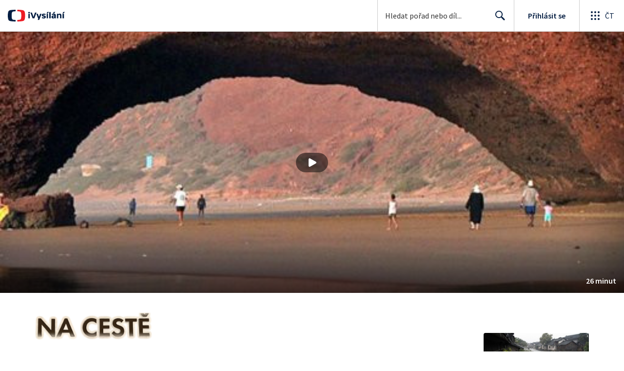

--- FILE ---
content_type: application/javascript; charset=UTF-8
request_url: https://ctfs.ceskatelevize.cz/ivysilani/_next/static/chunks/4235-45d9e66d165f9c9e.js
body_size: 6430
content:
!function(){try{var e="undefined"!=typeof window?window:"undefined"!=typeof global?global:"undefined"!=typeof globalThis?globalThis:"undefined"!=typeof self?self:{},i=(new e.Error).stack;i&&(e._sentryDebugIds=e._sentryDebugIds||{},e._sentryDebugIds[i]="ba50da60-adb0-4ed5-a61d-0c112b5e918a",e._sentryDebugIdIdentifier="sentry-dbid-ba50da60-adb0-4ed5-a61d-0c112b5e918a")}catch(e){}}();"use strict";(self.webpackChunk_N_E=self.webpackChunk_N_E||[]).push([[4235],{97066:function(e,i,t){t.d(i,{rA:function(){return C}});var n=t(59499),a=t(67294),r=t(54490),l=t(44012),d=t(1660),s=t(41085),o=t(29518),m=t(74087),c=t(9277),u=t(28974),v=t(1495),k=t(2742),p=t(93102);let g={kind:"Document",definitions:(e=>{let i={};return e.filter(e=>{if("FragmentDefinition"!==e.kind)return!0;let t=e.name.value;return!i[t]&&(i[t]=!0,!0)})})([{kind:"FragmentDefinition",name:{kind:"Name",value:"ProgrammeCardFragment"},variableDefinitions:[],typeCondition:{kind:"NamedType",name:{kind:"Name",value:"Show"}},directives:[],selectionSet:{kind:"SelectionSet",selections:[{kind:"Field",name:{kind:"Name",value:"id"},arguments:[],directives:[]},{kind:"Field",name:{kind:"Name",value:"slug"},arguments:[],directives:[]},{kind:"Field",name:{kind:"Name",value:"flatGenres"},arguments:[{kind:"Argument",name:{kind:"Name",value:"exceptCategoryId"},value:{kind:"Variable",name:{kind:"Name",value:"categoryId"}}}],directives:[],selectionSet:{kind:"SelectionSet",selections:[{kind:"Field",name:{kind:"Name",value:"id"},arguments:[],directives:[]},{kind:"Field",name:{kind:"Name",value:"title"},arguments:[],directives:[]}]}},{kind:"Field",name:{kind:"Name",value:"images"},arguments:[],directives:[],selectionSet:{kind:"SelectionSet",selections:[{kind:"FragmentSpread",name:{kind:"Name",value:"ProgrammeImageFragment"},directives:[]}]}},{kind:"Field",name:{kind:"Name",value:"title"},arguments:[],directives:[]},{kind:"Field",name:{kind:"Name",value:"cardLabels"},arguments:[],directives:[],selectionSet:{kind:"SelectionSet",selections:[{kind:"Field",name:{kind:"Name",value:"topLeft"},arguments:[],directives:[]},{kind:"Field",name:{kind:"Name",value:"center"},arguments:[],directives:[]}]}},{kind:"Field",name:{kind:"Name",value:"isPlayable"},arguments:[],directives:[]},{kind:"Field",name:{kind:"Name",value:"analytics"},arguments:[],directives:[]}]}}].concat([{kind:"FragmentDefinition",name:{kind:"Name",value:"ProgrammeImageFragment"},variableDefinitions:[],typeCondition:{kind:"NamedType",name:{kind:"Name",value:"ShowImages"}},directives:[],selectionSet:{kind:"SelectionSet",selections:[{kind:"Field",alias:{kind:"Name",value:"i220"},name:{kind:"Name",value:"card"},arguments:[{kind:"Argument",name:{kind:"Name",value:"width"},value:{kind:"IntValue",value:"220"}}],directives:[]},{kind:"Field",alias:{kind:"Name",value:"i300"},name:{kind:"Name",value:"card"},arguments:[{kind:"Argument",name:{kind:"Name",value:"width"},value:{kind:"IntValue",value:"300"}}],directives:[]},{kind:"Field",alias:{kind:"Name",value:"i480"},name:{kind:"Name",value:"card"},arguments:[{kind:"Argument",name:{kind:"Name",value:"width"},value:{kind:"IntValue",value:"480"}}],directives:[]},{kind:"Field",alias:{kind:"Name",value:"i2202x"},name:{kind:"Name",value:"card"},arguments:[{kind:"Argument",name:{kind:"Name",value:"width"},value:{kind:"IntValue",value:"440"}}],directives:[]},{kind:"Field",alias:{kind:"Name",value:"i3002x"},name:{kind:"Name",value:"card"},arguments:[{kind:"Argument",name:{kind:"Name",value:"width"},value:{kind:"IntValue",value:"600"}}],directives:[]},{kind:"Field",alias:{kind:"Name",value:"i4802x"},name:{kind:"Name",value:"card"},arguments:[{kind:"Argument",name:{kind:"Name",value:"width"},value:{kind:"IntValue",value:"960"}}],directives:[]}]}}])),loc:{start:0,end:183,source:{body:"fragment ProgrammeCardFragment on Show{id slug flatGenres(exceptCategoryId:$categoryId){id title}images{...ProgrammeImageFragment}title cardLabels{topLeft center}isPlayable analytics}",name:"GraphQL request",locationOffset:{line:1,column:1}}}};var f=t(6812);function y(e,i){var t=Object.keys(e);if(Object.getOwnPropertySymbols){var n=Object.getOwnPropertySymbols(e);i&&(n=n.filter(function(i){return Object.getOwnPropertyDescriptor(e,i).enumerable})),t.push.apply(t,n)}return t}function b(e){for(var i=1;i<arguments.length;i++){var t=null!=arguments[i]?arguments[i]:{};i%2?y(Object(t),!0).forEach(function(i){(0,n.Z)(e,i,t[i])}):Object.getOwnPropertyDescriptors?Object.defineProperties(e,Object.getOwnPropertyDescriptors(t)):y(Object(t)).forEach(function(i){Object.defineProperty(e,i,Object.getOwnPropertyDescriptor(t,i))})}return e}let h={},N={kind:"Document",definitions:(e=>{let i={};return e.filter(e=>{if("FragmentDefinition"!==e.kind)return!0;let t=e.name.value;return!i[t]&&(i[t]=!0,!0)})})([{kind:"OperationDefinition",operation:"query",name:{kind:"Name",value:"GetRelatedProgrammes"},variableDefinitions:[{kind:"VariableDefinition",variable:{kind:"Variable",name:{kind:"Name",value:"id"}},type:{kind:"NonNullType",type:{kind:"NamedType",name:{kind:"Name",value:"String"}}},directives:[]},{kind:"VariableDefinition",variable:{kind:"Variable",name:{kind:"Name",value:"limit"}},type:{kind:"NonNullType",type:{kind:"NamedType",name:{kind:"Name",value:"Int"}}},directives:[]},{kind:"VariableDefinition",variable:{kind:"Variable",name:{kind:"Name",value:"source"}},type:{kind:"NonNullType",type:{kind:"NamedType",name:{kind:"Name",value:"RelatedSource"}}},directives:[]},{kind:"VariableDefinition",variable:{kind:"Variable",name:{kind:"Name",value:"categoryId"}},type:{kind:"NamedType",name:{kind:"Name",value:"String"}},directives:[]}],directives:[],selectionSet:{kind:"SelectionSet",selections:[{kind:"Field",name:{kind:"Name",value:"relatedShowFind"},arguments:[{kind:"Argument",name:{kind:"Name",value:"id"},value:{kind:"Variable",name:{kind:"Name",value:"id"}}},{kind:"Argument",name:{kind:"Name",value:"limit"},value:{kind:"Variable",name:{kind:"Name",value:"limit"}}},{kind:"Argument",name:{kind:"Name",value:"source"},value:{kind:"Variable",name:{kind:"Name",value:"source"}}}],directives:[],selectionSet:{kind:"SelectionSet",selections:[{kind:"Field",name:{kind:"Name",value:"items"},arguments:[],directives:[],selectionSet:{kind:"SelectionSet",selections:[{kind:"FragmentSpread",name:{kind:"Name",value:"ProgrammeCardFragment"},directives:[]}]}},{kind:"Field",name:{kind:"Name",value:"analytics"},arguments:[],directives:[],selectionSet:{kind:"SelectionSet",selections:[{kind:"Field",name:{kind:"Name",value:"list"},arguments:[],directives:[]},{kind:"Field",name:{kind:"Name",value:"items"},arguments:[],directives:[]}]}}]}}]}}].concat(g.definitions)),loc:{start:0,end:197,source:{body:"query GetRelatedProgrammes($id:String!$limit:Int!$source:RelatedSource!$categoryId:String){relatedShowFind(id:$id limit:$limit source:$source){items{...ProgrammeCardFragment}analytics{list items}}}",name:"GraphQL request",locationOffset:{line:1,column:1}}}};t(7494),t(32097);var S={relatedProgrammes:"v_3tjmcj0",title:"v_3tjmcj1"},O=t(85893);function j(e,i){var t=Object.keys(e);if(Object.getOwnPropertySymbols){var n=Object.getOwnPropertySymbols(e);i&&(n=n.filter(function(i){return Object.getOwnPropertyDescriptor(e,i).enumerable})),t.push.apply(t,n)}return t}function x(e){for(var i=1;i<arguments.length;i++){var t=null!=arguments[i]?arguments[i]:{};i%2?j(Object(t),!0).forEach(function(i){(0,n.Z)(e,i,t[i])}):Object.getOwnPropertyDescriptors?Object.defineProperties(e,Object.getOwnPropertyDescriptors(t)):j(Object(t)).forEach(function(i){Object.defineProperty(e,i,Object.getOwnPropertyDescriptor(t,i))})}return e}let{RECOMMENDATION_PRIORITY_AVRO:F,RECOMMENDATION_PRIORITY_POPULAR:w,RECOMMENDATION_PRIORITY_AVRO_B:D}=(0,p.i)(),P=F+w+D,T=F/P,E=D/P,A=()=>{let e=Math.random();return T>=e?u.fA.Avro:T+E>=e?u.fA.AvroB:u.fA.Popular};v.Zr.definitions;let I=(0,r.vU)({relatedProgrammes:{id:"RelatedProgrammes.title"}}),C=({programmeId:e})=>{let i=(0,d.BL)(),t=(0,d.ml)(),n=(0,m.z$)(),r=A(),u=(0,c.vQ)(),{data:p,loading:g}=function(e){let i=b(b({},h),e);return f.aM(N,i)}({variables:{id:e,limit:4,source:r}}),y=p?.relatedShowFind,j=(0,a.useMemo)(()=>y?.analytics?JSON.parse(y.analytics.list):{},[y?.analytics]);if((0,a.useEffect)(()=>{null!=p&&p.relatedShowFind.items&&!p.relatedShowFind.items.length&&n.trigger({type:"ItemViewError",data:{list:j}})},[j,n,p]),!g&&(!y||!y.items?.length))return null;let F=y?.analytics?JSON.parse(y.analytics.items):[];return(0,O.jsx)(k.UZ,x(x({},j),{},{position:2,children:(0,O.jsxs)("div",{className:S.relatedProgrammes,"data-testid":"related-programmes",children:[(0,O.jsx)("h2",{className:S.title,children:(0,O.jsx)(l.Z,x({},I.relatedProgrammes))}),(0,O.jsx)(s.r,{displayAsUl:!0,items:i?4:2,spacing:t?16:8,children:g||!y?.items?Array.from({length:4},(e,i)=>(0,O.jsx)("li",{children:(0,O.jsx)(o.q,{showTitle:!0,inverted:u})},i)):y.items.map((e,i)=>(0,O.jsx)("li",{children:(0,O.jsx)(v.jh,{analytics:F[i],data:e,headingLevel:3,itemIndex:i,itemsPerRow:4})},e.id))})]})}))}},49373:function(e,i,t){t.d(i,{U:function(){return p}});var n=t(67294),a=t(32032),r=t(30990),l=t(86896),d=t(61636),s=t(9277),o=t(59996),m=t(95650),c=t(67348),u=t(85893);let v=(0,a.QM)({message:{color:o.rS.color.text,marginBottom:22}}),k=(e,i)=>e instanceof r.cA?(0,c.A)(e,i.formatMessage(m.p.error.form)):n.isValidElement(e)?e:i.formatMessage(m.p.error.form),p=({error:e})=>{let i=v(),t=(0,s.vQ)(),n=(0,l.Z)();return(0,u.jsx)(d.$,{className:i.message,description:k(e,n),inverted:t})}},58985:function(e,i,t){t.d(i,{s:function(){return a}});var n=t(54490);let a={email:(0,n.vU)({required:{id:"FormMessages.email.required"},invalid:{id:"FormMessages.email.invalid"},label:{id:"FormMessages.login-email.label"},placeholder:{id:"FormMessages.email.placeholder"},sameMail:{id:"FormMessages.email.sameMail"}})}},24679:function(e,i,t){t.d(i,{KI:function(){return u},MO:function(){return k},ru:function(){return f},tQ:function(){return v}}),t(67294);var n=t(27484),a=t.n(n),r=t(1646),l=t.n(r),d=t(26986),s=t(74969),o=t(80605),m=t(92750),c=t(85893);a().extend(l());let u={kind:"Document",definitions:[{kind:"FragmentDefinition",name:{kind:"Name",value:"TVSeriesFragment"},variableDefinitions:[],typeCondition:{kind:"NamedType",name:{kind:"Name",value:"Show"}},directives:[],selectionSet:{kind:"SelectionSet",selections:[{kind:"Field",name:{kind:"Name",value:"slug"},arguments:[],directives:[]},{kind:"Field",name:{kind:"Name",value:"flatGenres"},arguments:[{kind:"Argument",name:{kind:"Name",value:"titleType"},value:{kind:"EnumValue",value:"EXTENDED"}}],directives:[],selectionSet:{kind:"SelectionSet",selections:[{kind:"Field",name:{kind:"Name",value:"title"},arguments:[{kind:"Argument",name:{kind:"Name",value:"type"},value:{kind:"EnumValue",value:"EXTENDED"}}],directives:[]}]}},{kind:"Field",name:{kind:"Name",value:"isPlayable"},arguments:[],directives:[]},{kind:"Field",name:{kind:"Name",value:"title"},arguments:[],directives:[]},{kind:"Field",name:{kind:"Name",value:"year"},arguments:[],directives:[]},{kind:"Field",name:{kind:"Name",value:"description"},arguments:[],directives:[]},{kind:"Field",name:{kind:"Name",value:"shortDescription"},arguments:[],directives:[]},{kind:"Field",name:{kind:"Name",value:"images"},arguments:[],directives:[],selectionSet:{kind:"SelectionSet",selections:[{kind:"Field",alias:{kind:"Name",value:"card"},name:{kind:"Name",value:"card"},arguments:[{kind:"Argument",name:{kind:"Name",value:"width"},value:{kind:"IntValue",value:"480"}},{kind:"Argument",name:{kind:"Name",value:"height"},value:{kind:"IntValue",value:"270"}}],directives:[]},{kind:"Field",alias:{kind:"Name",value:"poster"},name:{kind:"Name",value:"poster"},arguments:[{kind:"Argument",name:{kind:"Name",value:"width"},value:{kind:"IntValue",value:"240"}}],directives:[]}]}}]}}],loc:{start:0,end:206,source:{body:"fragment TVSeriesFragment on Show{slug flatGenres(titleType:EXTENDED){title(type:EXTENDED)}isPlayable title year description shortDescription images{card:card(width:480 height:270)poster:poster(width:240)}}",name:"GraphQL request",locationOffset:{line:1,column:1}}}},v={kind:"Document",definitions:(e=>{let i={};return e.filter(e=>{if("FragmentDefinition"!==e.kind)return!0;let t=e.name.value;return!i[t]&&(i[t]=!0,!0)})})([{kind:"FragmentDefinition",name:{kind:"Name",value:"ShowSchemaFragment"},variableDefinitions:[],typeCondition:{kind:"NamedType",name:{kind:"Name",value:"Show"}},directives:[],selectionSet:{kind:"SelectionSet",selections:[{kind:"FragmentSpread",name:{kind:"Name",value:"TVSeriesFragment"},directives:[]},{kind:"Field",name:{kind:"Name",value:"slug"},arguments:[],directives:[]},{kind:"Field",name:{kind:"Name",value:"flatGenres"},arguments:[{kind:"Argument",name:{kind:"Name",value:"titleType"},value:{kind:"EnumValue",value:"EXTENDED"}}],directives:[],selectionSet:{kind:"SelectionSet",selections:[{kind:"Field",name:{kind:"Name",value:"title"},arguments:[{kind:"Argument",name:{kind:"Name",value:"type"},value:{kind:"EnumValue",value:"EXTENDED"}}],directives:[]}]}},{kind:"Field",name:{kind:"Name",value:"title"},arguments:[],directives:[]},{kind:"Field",name:{kind:"Name",value:"showType"},arguments:[],directives:[]},{kind:"Field",name:{kind:"Name",value:"duration"},arguments:[],directives:[]},{kind:"Field",name:{kind:"Name",value:"description"},arguments:[],directives:[]},{kind:"Field",name:{kind:"Name",value:"shortDescription"},arguments:[],directives:[]},{kind:"Field",name:{kind:"Name",value:"uploadDate"},arguments:[],directives:[]}]}}].concat(u.definitions)),loc:{start:0,end:177,source:{body:"fragment ShowSchemaFragment on Show{...TVSeriesFragment slug flatGenres(titleType:EXTENDED){title(type:EXTENDED)}title showType duration description shortDescription uploadDate}",name:"GraphQL request",locationOffset:{line:1,column:1}}}},k=e=>{let i=(0,o.B6)({page:d.T3.SHOW,showIdWithCode:e.slug});return{"@type":"TVSeries",url:i,name:e.title,dateCreated:e.year?String(e.year):void 0,description:e.description||e.shortDescription||void 0,image:e.images.card||void 0,genre:e.flatGenres?.map(e=>e.title),potentialAction:{"@type":"WatchAction",target:i,url:i}}},p=(e,i)=>{let t=e.duration?a().duration(e.duration,"s").toISOString():void 0,n=(0,o.B6)({page:d.T3.SHOW,showIdWithCode:e.slug}),r=e.flatGenres?.map(e=>e.title);return{"@type":"Movie",url:n,name:e.title,dateCreated:e.uploadDate?a()(e.uploadDate).toISOString():void 0,image:e.images.poster||e.images.card,duration:t,genre:r,video:{"@type":"VideoObject",name:e.title,uploadDate:e.uploadDate?a()(e.uploadDate).toISOString():void 0,description:e.description||e.shortDescription||void 0,thumbnailUrl:e.images.card,genre:r,embedUrl:i,duration:t},potentialAction:{"@type":"WatchAction",target:n,url:n}}},g=(e,i)=>"movie"===e.showType?p(e,i):k(e),f=({data:e})=>{let{isPlayable:i,title:t}=e;if(!i)return(0,c.jsx)(c.Fragment,{});let n=(0,s.x)({title:t,vod:e});return(0,c.jsx)(m.Z,{schema:g(e,n)})}},54882:function(e,i,t){let n;t.d(i,{Mn:function(){return ey},ju:function(){return eg}});var a,r=t(59499),l=t(67294),d=t(93967),s=t.n(d),o=t(54490),m=t(44012),c=t(41389),u=t(34088),v=t(68958),k=t(99073),p=t(77322),g=t(70741),f=t(8065),y=t(41039),b=t(89555),h=t(79092),N=t(74087),S=t(32032),O=t(1660),j=t(59996),x=t(83878),F=t(85893);let w=(0,S.QM)({dialog:{margin:0,[O.Y2]:{margin:[0,16]},[O.I]:{margin:[0,24]}},modalContent:{backgroundColor:j.rS.color.background,[O.Y2]:{maxHeight:"calc(100dvh - 32px)"},[O.I]:{maxHeight:"calc(100dvh - 48px)"}},content:{paddingTop:16,[O.I]:{paddingTop:8}}}),D=({onClose:e,children:i})=>{let t=w();return(0,F.jsx)(x.u,{contentClassname:t.modalContent,dialogClassname:t.dialog,onClose:e,children:(0,F.jsx)("div",{className:t.content,children:i})})};var P=t(11163),T=t(27484),E=t.n(T),A=t(86896),I=t(86479),C=t(40051),V=t(54510),q=t(37378),U=t(95010),_=t(96935),M=t(28974),$=t(9277),G=t(68924),L=t.n(G);function Z(e){return void 0!==e?L()(e.replace(/"/g,"&quot;")):void 0}var Q=t(5265),W=t(80605),R=t(93102),B=t(72742);function K(e,i){var t=Object.keys(e);if(Object.getOwnPropertySymbols){var n=Object.getOwnPropertySymbols(e);i&&(n=n.filter(function(i){return Object.getOwnPropertyDescriptor(e,i).enumerable})),t.push.apply(t,n)}return t}function Y(e){for(var i=1;i<arguments.length;i++){var t=null!=arguments[i]?arguments[i]:{};i%2?K(Object(t),!0).forEach(function(i){(0,r.Z)(e,i,t[i])}):Object.getOwnPropertyDescriptors?Object.defineProperties(e,Object.getOwnPropertyDescriptors(t)):K(Object(t)).forEach(function(i){Object.defineProperty(e,i,Object.getOwnPropertyDescriptor(t,i))})}return e}let J={},H={kind:"Document",definitions:[{kind:"OperationDefinition",operation:"mutation",name:{kind:"Name",value:"JiraCreateMutation"},variableDefinitions:[{kind:"VariableDefinition",variable:{kind:"Variable",name:{kind:"Name",value:"input"}},type:{kind:"NonNullType",type:{kind:"NamedType",name:{kind:"Name",value:"JiraTicketInput"}}},directives:[]}],directives:[],selectionSet:{kind:"SelectionSet",selections:[{kind:"Field",name:{kind:"Name",value:"jiraCreate"},arguments:[{kind:"Argument",name:{kind:"Name",value:"input"},value:{kind:"Variable",name:{kind:"Name",value:"input"}}}],directives:[],selectionSet:{kind:"SelectionSet",selections:[{kind:"Field",name:{kind:"Name",value:"id"},arguments:[],directives:[]}]}}]}}],loc:{start:0,end:82,source:{body:"mutation JiraCreateMutation($input:JiraTicketInput!){jiraCreate(input:$input){id}}",name:"GraphQL request",locationOffset:{line:1,column:1}}}},X=(e={})=>{let[i]=function(e){let i=Y(Y({},J),e);return B.D(H,i)}(e);return i};var z=t(49373),ee=t(58436);let ei=(0,S.QM)({message:{marginBottom:22,color:j.rS.color.text}}),et=()=>{let e=ei();return(0,F.jsx)(ee.r,{className:e.message,description:"Formul\xe1ř byl odesl\xe1n. Děkujeme."})};var en=t(58985);t(7494),t(50871);var ea={form:"v_1s0q1kt0",formWrapper:"v_1s0q1kt1",info:"v_1s0q1kt2",buttonWrapper:"v_1s0q1kt3",button:"v_1s0q1kt4",gdpr:"v_1s0q1kt5",gdprLink:"v_1s0q1kt6",heading:"v_1s0q1kt7"};function er(e,i){var t=Object.keys(e);if(Object.getOwnPropertySymbols){var n=Object.getOwnPropertySymbols(e);i&&(n=n.filter(function(i){return Object.getOwnPropertyDescriptor(e,i).enumerable})),t.push.apply(t,n)}return t}function el(e){for(var i=1;i<arguments.length;i++){var t=null!=arguments[i]?arguments[i]:{};i%2?er(Object(t),!0).forEach(function(i){(0,r.Z)(e,i,t[i])}):Object.getOwnPropertyDescriptors?Object.defineProperties(e,Object.getOwnPropertyDescriptors(t)):er(Object(t)).forEach(function(i){Object.defineProperty(e,i,Object.getOwnPropertyDescriptor(t,i))})}return e}let ed=e=>`Připom\xednka k pořadu: ${e}`,es=(e,i)=>{let{email:t,description:n,name:a,subject:r}=e,l=Z(r)||"Bez předmětu";return`<a href=${i}>${i}</a>
--------------------------------------------------
Odesl\xe1no: ${E()().format("DD.MM.YYYY HH:mm:ss")}
Jm\xe9no: ${Z(a)}
E-mail: ${Z(t)}
--------------------------------------------------
Předmět: ${Z(l)}
${Z(n)}`},{BASE_URL:eo}=(0,R.i)(),em={email:"",description:"",name:"",subject:""},ec=({showTitle:e})=>{let i=(0,I.c)({defaultValues:em}),{register:t,formState:{isDirty:n},isSubmitting:a}=i,r=(0,A.Z)(),d=(0,P.useRouter)(),s=`${eo}${d.asPath}`,o=(0,l.useContext)(Q.t),m=(0,$.vQ)();(0,l.useEffect)(()=>{o&&o.setPreventClosing(n)},[n,o]);let c=X(),u=i=>c({variables:{input:{email:Z(i.email),summary:ed(e),description:es(i,s),type:M.zK.Mail}}});return(0,F.jsx)("div",{className:ea.form,children:(0,F.jsxs)("div",{className:ea.formWrapper,children:[(0,F.jsx)("h1",{className:ea.heading,children:"Napište n\xe1m"}),(0,F.jsx)("p",{"aria-describedby":"formDescription",className:ea.info,children:"Prostřednictv\xedm tohoto formul\xe1ře můžete oslovit tvůrce pořadu nebo redakci, kter\xe1 připravuje tyto webov\xe9 str\xe1nky."}),(0,F.jsxs)(C.l,{errorState:z.U,form:i,successState:et,onSubmit:u,children:[(0,F.jsx)(V.O,el(el({},t("subject",{maxLength:{value:255,message:"Předmět nesm\xed b\xfdt delš\xed než 255 znaků"}})),{},{autoFocus:!0,inverted:m,label:{title:"Předmět",required:!1},type:"text"})),(0,F.jsx)(q.F,el(el({},t("description",{required:{value:!0,message:"Nezapomeňte n\xe1m něco napsat"}})),{},{required:!0,height:80,inverted:m,label:{title:"Zpr\xe1va",required:!0},maxLength:1e4})),(0,F.jsx)(V.O,el(el({},t("name",{required:{value:!0,message:"Zadejte pros\xedm cel\xe9 sv\xe9 jm\xe9no"}})),{},{required:!0,autoComplete:"name",inverted:m,label:{title:"Jm\xe9no a př\xedjmen\xed",required:!0},maxWidth:346,type:"text",width:"100%"})),(0,F.jsx)(V.O,el(el({},t("email",{required:{value:!0,message:r.formatMessage(en.s.email.required)},pattern:{value:_.H,message:r.formatMessage(en.s.email.invalid)}})),{},{required:!0,inverted:m,label:{title:"E-mail",required:!0},maxWidth:346,type:"email",width:"100%"})),(0,F.jsxs)("div",{className:ea.gdpr,children:["Odesl\xe1n\xedm formul\xe1ře souhlas\xedte se"," ",(0,F.jsx)("a",{className:ea.gdprLink,href:W.CX,rel:"noopener noreferrer",target:"_blank",children:"zpracov\xe1n\xedm osobn\xedch \xfadajů"}),"."]}),(0,F.jsx)("div",{className:ea.buttonWrapper,children:(0,F.jsx)(U.z,{className:ea.button,type:"submit",waiting:a,children:"Odeslat"})})]})]})})};t(14909);var eu={flex:"v_1dqgnfr0",wrapper:"v_1dqgnfr1",title:"v_1dqgnfr2",list:"v_1dqgnfr3",listItem:"v_1dqgnfr4",anchor:"v_1dqgnfr5",iconText:"v_1dqgnfr6",button:"v_1dqgnfr7",noShrink:"v_1dqgnfr8"};function ev(e,i){var t=Object.keys(e);if(Object.getOwnPropertySymbols){var n=Object.getOwnPropertySymbols(e);i&&(n=n.filter(function(i){return Object.getOwnPropertyDescriptor(e,i).enumerable})),t.push.apply(t,n)}return t}function ek(e){for(var i=1;i<arguments.length;i++){var t=null!=arguments[i]?arguments[i]:{};i%2?ev(Object(t),!0).forEach(function(i){(0,r.Z)(e,i,t[i])}):Object.getOwnPropertyDescriptors?Object.defineProperties(e,Object.getOwnPropertyDescriptors(t)):ev(Object(t)).forEach(function(i){Object.defineProperty(e,i,Object.getOwnPropertyDescriptor(t,i))})}return e}(a=n||(n={})).APPLE_PODCASTS="Apple Podcasts",a.FACEBOOK="Facebook",a.INSTAGRAM="Instagram",a.SPOTIFY="Spotify",a.TIKTOK="TikTok",a.TWITTER="X (Twitter)",a.YOUTUBE="YouTube";let ep={[n.FACEBOOK]:c.t,[n.INSTAGRAM]:u.l,[n.TWITTER]:v.P,[n.TIKTOK]:k.V,[n.SPOTIFY]:p.i,[n.APPLE_PODCASTS]:g.h,[n.YOUTUBE]:f.r},eg=e=>{if(!e)return[];let i=[{url:e.facebookUrl,type:n.FACEBOOK},{url:e.twitterUrl,type:n.TWITTER},{url:e.spotifyUrl,type:n.SPOTIFY},{url:e.instagramUrl,type:n.INSTAGRAM},{url:e.tiktokUrl,type:n.TIKTOK},{url:e.youtubeUrl,type:n.YOUTUBE},{url:e.applePodcastsUrl,type:n.APPLE_PODCASTS}];return i.filter(({url:e})=>e&&""!==e.trim()).map(({url:e,type:i})=>({type:i,url:e}))},ef=(0,o.vU)({onSocialNetworks:{id:"SocialSites.onSocialNetworks"},writeToUs:{id:"SocialSites.writeToUs"},openContactForm:{id:"SocialSites.openContactForm"}}),ey=({list:e,title:i,inverted:t=!1})=>{let n=(0,N.z$)(),{0:a,1:r}=(0,l.useState)(!1),d=()=>{r(e=>!e)},o=e=>{let i={button:{text:e.type,link:e.url},interaction:!0,_clear:!0};n.trigger({type:"GeneralSocial",data:i})},c=(0,b.a)(),u=e.map(e=>{let i=ep[e.type];return e.url&&(0,F.jsx)("li",{className:eu.listItem,children:(0,F.jsxs)("a",{className:s()(eu.anchor,eu.flex,c),"data-testid":"socialsUrl",href:e.url,rel:"noopener noreferrer",target:"_blank",onClick:()=>{o(e)},children:[(0,F.jsx)(i,{className:eu.noShrink,height:40,width:40}),(0,F.jsx)("p",{className:eu.iconText,children:e.type})]})},e.type)});return(0,F.jsxs)(F.Fragment,{children:[(0,F.jsxs)("div",{className:eu.wrapper,children:[0!==u.length&&(0,F.jsxs)("div",{children:[(0,F.jsxs)("h2",{className:s()(eu.title,{inverted:t}),children:[i," ",(0,F.jsx)(m.Z,ek({},ef.onSocialNetworks))]}),(0,F.jsx)("ul",{className:s()(eu.list,eu.flex),children:u})]}),(0,F.jsxs)("div",{children:[(0,F.jsx)("h2",{className:eu.title,children:(0,F.jsx)(m.Z,ek({},ef.writeToUs))}),(0,F.jsxs)(h.i,{className:s()(eu.button,eu.flex,c),type:"button",onClick:d,children:[(0,F.jsx)(y.K,{className:eu.noShrink,fill:"#8FAEFA",height:40,width:40}),(0,F.jsx)("span",{className:eu.iconText,children:(0,F.jsx)(m.Z,ek({},ef.openContactForm))})]})]})]}),a&&(0,F.jsx)(D,{onClose:d,children:(0,F.jsx)(ec,{showTitle:i})})]})}},77070:function(e,i){i.Z={kind:"Document",definitions:[{kind:"FragmentDefinition",name:{kind:"Name",value:"SocialSitesFragment"},variableDefinitions:[],typeCondition:{kind:"NamedType",name:{kind:"Name",value:"Show"}},directives:[],selectionSet:{kind:"SelectionSet",selections:[{kind:"Field",name:{kind:"Name",value:"socialSites"},arguments:[],directives:[],selectionSet:{kind:"SelectionSet",selections:[{kind:"Field",name:{kind:"Name",value:"facebookUrl"},arguments:[],directives:[]},{kind:"Field",name:{kind:"Name",value:"instagramUrl"},arguments:[],directives:[]},{kind:"Field",name:{kind:"Name",value:"twitterUrl"},arguments:[],directives:[]},{kind:"Field",name:{kind:"Name",value:"tiktokUrl"},arguments:[],directives:[]},{kind:"Field",name:{kind:"Name",value:"spotifyUrl"},arguments:[],directives:[]},{kind:"Field",name:{kind:"Name",value:"applePodcastsUrl"},arguments:[],directives:[]},{kind:"Field",name:{kind:"Name",value:"youtubeUrl"},arguments:[],directives:[]}]}}]}}],loc:{start:0,end:135,source:{body:"fragment SocialSitesFragment on Show{socialSites{facebookUrl instagramUrl twitterUrl tiktokUrl spotifyUrl applePodcastsUrl youtubeUrl}}",name:"GraphQL request",locationOffset:{line:1,column:1}}}}},83226:function(e,i,t){t.d(i,{J:function(){return p}});var n=t(59499);t(67294);var a=t(32032),r=t(54812),l=t(1660),d=t(87489),s=t(81462),o=t(12438),m=t(27579),c=t(85893);function u(e,i){var t=Object.keys(e);if(Object.getOwnPropertySymbols){var n=Object.getOwnPropertySymbols(e);i&&(n=n.filter(function(i){return Object.getOwnPropertyDescriptor(e,i).enumerable})),t.push.apply(t,n)}return t}function v(e){for(var i=1;i<arguments.length;i++){var t=null!=arguments[i]?arguments[i]:{};i%2?u(Object(t),!0).forEach(function(i){(0,n.Z)(e,i,t[i])}):Object.getOwnPropertyDescriptors?Object.defineProperties(e,Object.getOwnPropertyDescriptors(t)):u(Object(t)).forEach(function(i){Object.defineProperty(e,i,Object.getOwnPropertyDescriptor(t,i))})}return e}let k=(0,a.QM)({content:{height:"100%",aspectRatio:"16 / 9",position:"relative",margin:"auto",minHeight:180,maxHeight:`min(800px, calc(100vh - ${m.JE+o.ts}px))`,[l.oQ]:{maxHeight:`min(800px, calc(100vh - ${m.JE+o.s$}px))`}},wrapper:{backgroundColor:"#000"}}),p=({children:e})=>{let{setVariables:i}=(0,r.G)(d.kn),t=k();return(0,s.K)(()=>(i(e=>v(v({},e),{},{localVariables:v(v({},e.localVariables),{},{transparent:!1})})),()=>{i(e=>v(v({},e),{},{localVariables:v(v({},e.localVariables),{},{transparent:void 0})}))}),[i]),(0,c.jsx)("div",{className:t.wrapper,children:(0,c.jsx)("div",{className:t.content,children:e})})}},79184:function(e,i,t){t.d(i,{C:function(){return n}});function n(e){let{fromCategory:i,fromSubCategory:t}=e,n=[];return i&&!Array.isArray(i)&&n.push(i),t&&!Array.isArray(t)&&n.push(t),n}}}]);

--- FILE ---
content_type: application/javascript; charset=UTF-8
request_url: https://ctfs.ceskatelevize.cz/ivysilani/_next/static/chunks/pages/porady/%5BshowIdWithCode%5D/%5Bid%5D-121aa552314cec1d.js
body_size: 1993
content:
!function(){try{var e="undefined"!=typeof window?window:"undefined"!=typeof global?global:"undefined"!=typeof globalThis?globalThis:"undefined"!=typeof self?self:{},t=(new e.Error).stack;t&&(e._sentryDebugIds=e._sentryDebugIds||{},e._sentryDebugIds[t]="8c70c848-75b0-4bdd-874a-024cf24a0ccb",e._sentryDebugIdIdentifier="sentry-dbid-8c70c848-75b0-4bdd-874a-024cf24a0ccb")}catch(e){}}(),(self.webpackChunk_N_E=self.webpackChunk_N_E||[]).push([[8],{55420:function(e,t,n){"use strict";n.r(t),n(67294);var r=n(26986),o=n(39925),a=n(96830),i=n(73325),s=n(51013),d=n(10584),l=n(34854),c=n(40703),u=n(85893);let f=e=>{let{data:t,loading:n,error:r,disableRefetch:o}=(0,l.m)(c.yn,{variables:{id:"data"in e?e.extra.idec:""},skip:"errorStatusCode"in e},e=>new Date(e.mediaMeta.resetCacheAt).toISOString());return"errorStatusCode"in e?(0,u.jsx)(s.$,{errorStatusCode:e.errorStatusCode,transactionId:e.transactionId}):r&&!t?(0,u.jsx)(s.$,{error:r}):!t||n?(0,u.jsx)(d.EpisodeSkeleton,{}):(0,u.jsx)(a.p,{data:t,disableRefetch:o})};f.getInitialProps=async e=>{let{id:t,showIdWithCode:n}=e.query,[a]=(0,o.w)(t)?t.split("-"):[];if(!a)return(0,o.w)(n)?((0,i.Qp)((0,r.yV)({page:r.T3.SHOW,showIdWithCode:n}),e),{}):(0,i.sG)(e);let s=await (0,i.yS)({query:c.yn,variables:{id:a},context:e,path:`${t}${n}`,getExpectedPath:e=>{let{id:t,show:n}=e.mediaMeta;return"movie"===n.showType?"":`${t}${n.slug}`},getRedirectPath:e=>{let{id:t,show:n}=e.mediaMeta;return"movie"===n.showType?(0,r.yV)({page:r.T3.SHOW,showIdWithCode:n.slug}):(0,r.yV)({page:r.T3.EPISODE,id:t,showIdWithCode:n.slug})},extraData:()=>({idec:a})});return s?"errorStatusCode"in s&&404===s.errorStatusCode?(0,o.w)(n)?((0,i.Qp)((0,r.yV)({page:r.T3.SHOW,showIdWithCode:n}),e),s):(0,i.sG)(e):("data"in s&&(0,i.ik)(s.data.mediaMeta.resetCacheAt,e),s):{}},t.default=f},10584:function(e,t,n){"use strict";n.r(t),n.d(t,{EpisodeSkeleton:function(){return y}});var r=n(93967),o=n.n(r);n(67294);var a=n(32032),i=n(97116),s=n(89240),d=n(59686),l=n(1660),c=n(59996),u=n(9277),f=n(88644),h=n(38631),p=n(83226),g=n(76255),b=n(85893);let m=(0,a.QM)({skeletonMainHeading:{height:40,maxWidth:240,marginBottom:14,backgroundColor:c.rS.color.backgroundContrast,[g.e1]:{height:24}},skeletonContent:{height:112,maxWidth:560,backgroundColor:c.rS.color.backgroundContrast},skeletonCard:{height:64,maxWidth:"100%",marginBottom:14,backgroundColor:c.rS.color.backgroundContrast},skeletonContainer:{position:"relative",borderRadius:d.FJ},skeletonMidTitle:{width:290,[g.e1]:{width:"100%"}},optionalCard:{width:"100%"},contentPadding:{paddingBottom:14},leftColumn:{[l.I]:{display:"none"}}}),y=()=>{let e=m(),t=(0,u.vQ)();return(0,f.X)({showProductMenu:!1,transparentHeader:!1}),(0,b.jsxs)(b.Fragment,{children:[(0,b.jsx)(p.J,{children:(0,b.jsx)(s.T,{fluidAspect:!0,defaultMessage:"Nač\xedt\xe1m přehr\xe1vač",showProgress:!1})}),(0,b.jsx)(i.V,{contentClassName:e.contentPadding,inverted:t,children:(0,b.jsx)(h.x,{leftContent:(0,b.jsx)("div",{className:o()(e.optionalCard,e.leftColumn),children:(0,b.jsx)("div",{className:o()(e.skeletonCard,e.skeletonContainer)})}),middleBottomContent:(0,b.jsx)("div",{className:e.optionalCard,children:(0,b.jsx)("div",{className:o()(e.skeletonContent,e.skeletonContainer)})}),middleTopContent:(0,b.jsx)("div",{className:e.skeletonMidTitle,children:(0,b.jsx)("div",{className:o()(e.skeletonMainHeading,e.skeletonContainer)})})})})]})}},34854:function(e,t,n){"use strict";n.d(t,{m:function(){return u}});var r=n(59499),o=n(6812),a=n(67294),i=n(93102);function s(e,t){var n=Object.keys(e);if(Object.getOwnPropertySymbols){var r=Object.getOwnPropertySymbols(e);t&&(r=r.filter(function(t){return Object.getOwnPropertyDescriptor(e,t).enumerable})),n.push.apply(n,r)}return n}function d(e){for(var t=1;t<arguments.length;t++){var n=null!=arguments[t]?arguments[t]:{};t%2?s(Object(n),!0).forEach(function(t){(0,r.Z)(e,t,n[t])}):Object.getOwnPropertyDescriptors?Object.defineProperties(e,Object.getOwnPropertyDescriptors(n)):s(Object(n)).forEach(function(t){Object.defineProperty(e,t,Object.getOwnPropertyDescriptor(n,t))})}return e}let l=()=>new Date().getTime()-1e3,{AUTO_REFETCH:c}=(0,i.i)();function u(e,t,n){let{0:r,1:i}=(0,a.useState)(!0),s=(0,o.aM)(e,t),{refetch:u,data:f}=s,h=f?n(f):void 0;return(0,a.useEffect)(()=>{if(!h||!r||!c)return()=>{};let e=new Date(h).getTime();if(e<l())return u(),()=>{};let t=setInterval(()=>{if("hidden"===document.visibilityState)return;let n=l()-15e3*Math.random();e>n||(u(),clearInterval(t))},1e3);return()=>{clearInterval(t)}},[h,u,r]),d(d({},s),{},{disableRefetch:()=>{i(!1)}})}},18078:function(e,t,n){(window.__NEXT_P=window.__NEXT_P||[]).push(["/porady/[showIdWithCode]/[id]",function(){return n(55420)}])}},function(e){e.O(0,[9740,763,118,4834,6106,2120,2057,1091,8334,4249,3221,5375,7579,1282,3878,3444,4235,2209,9247,5175,7115,1319,3323,5936,8463,9774,2888,179],function(){return e(e.s=18078)}),_N_E=e.O()}]);

--- FILE ---
content_type: application/javascript; charset=UTF-8
request_url: https://ctfs.ceskatelevize.cz/ivysilani/_next/static/chunks/3323-6425f1bdfb198fb5.js
body_size: 6918
content:
!function(){try{var e="undefined"!=typeof window?window:"undefined"!=typeof global?global:"undefined"!=typeof globalThis?globalThis:"undefined"!=typeof self?self:{},t=(new e.Error).stack;t&&(e._sentryDebugIds=e._sentryDebugIds||{},e._sentryDebugIds[t]="2558d0f2-3f9b-4610-ac53-bdebe298703f",e._sentryDebugIdIdentifier="sentry-dbid-2558d0f2-3f9b-4610-ac53-bdebe298703f")}catch(e){}}();"use strict";(self.webpackChunk_N_E=self.webpackChunk_N_E||[]).push([[3323],{73533:function(e,t,i){i.d(t,{P:function(){return eN}});var n=i(93967),a=i.n(n),r=i(67294),d=i(74087),l=i(79092),s=i(47656),o=i(54389),c=i(1660),m=i(59499),u=i(32032),p=i(96702),v=i(59686),f=i(4138),h=i(85893);function b(e,t){var i=Object.keys(e);if(Object.getOwnPropertySymbols){var n=Object.getOwnPropertySymbols(e);t&&(n=n.filter(function(t){return Object.getOwnPropertyDescriptor(e,t).enumerable})),i.push.apply(i,n)}return i}function k(e){for(var t=1;t<arguments.length;t++){var i=null!=arguments[t]?arguments[t]:{};t%2?b(Object(i),!0).forEach(function(t){(0,m.Z)(e,t,i[t])}):Object.getOwnPropertyDescriptors?Object.defineProperties(e,Object.getOwnPropertyDescriptors(i)):b(Object(i)).forEach(function(t){Object.defineProperty(e,t,Object.getOwnPropertyDescriptor(i,t))})}return e}let g=(0,u.QM)({seasonsList:{marginTop:0,padding:0,borderTop:`1px solid ${v.lG}`,borderBottom:`1px solid ${v.lG}`,"&.inverted":{borderTop:`1px solid ${v.mA}`,borderBottom:`1px solid ${v.mA}`}},seasonItem:{listStyle:"none","&:not(:first-child)":{borderTop:`1px solid ${v.lG}`,"&.inverted":{borderTop:`1px solid ${v.mA}`}}},seasonItemButton:{display:"flex",flexDirection:"row",alignItems:"center",justifyContent:"flex-start",outline:"none",cursor:"pointer",width:"100%",color:({inverted:e})=>e?v.QN:"#000","& svg":{fill:({inverted:e})=>e?"#fff":"#000"}},seasonTitle:k(k({},f.Pf),{},{lineHeight:(0,f.Q1)(36)}),activeSeason:{fontFamily:f.Uo,fontWeight:600,color:({inverted:e})=>e?"#fff":"#000"},checkMarkIcon:{width:20,height:20,display:"inline-block",margin:[0,4]}}),x="seasons-all",y={id:x,title:"Všechny d\xedly"},w=({activeSeasonId:e,seasons:t,onSeasonSelected:i,className:n,inverted:r})=>{let d=g({inverted:r});return(0,h.jsx)("ol",{className:a()(d.seasonsList,n,{inverted:r}),"data-testid":"seasonsList",role:"radiogroup",children:[y,...t].map(t=>{let n=!e&&t.id===y.id,s=!1;return e||t.id!==y.id?t.id===e&&(s=!0):s=!0,(0,h.jsx)("li",{className:a()(d.seasonItem,{inverted:r}),"data-testid":"season",children:(0,h.jsxs)(l.i,{"aria-checked":s,className:d.seasonItemButton,id:"season",role:"radio",type:"button",onClick:()=>{i&&i(n?void 0:t.id)},children:[s?(0,h.jsx)(p.X,{"aria-hidden":!0,className:d.checkMarkIcon}):(0,h.jsx)("span",{className:d.checkMarkIcon}),(0,h.jsx)("span",{className:a()(d.seasonTitle,{[d.activeSeason]:s}),children:t.title})]})},t.id)})})};var N=i(18845),j=i(64381),O=i(59996);function S(e,t){var i=Object.keys(e);if(Object.getOwnPropertySymbols){var n=Object.getOwnPropertySymbols(e);t&&(n=n.filter(function(t){return Object.getOwnPropertyDescriptor(e,t).enumerable})),i.push.apply(i,n)}return i}function P(e){for(var t=1;t<arguments.length;t++){var i=null!=arguments[t]?arguments[t]:{};t%2?S(Object(i),!0).forEach(function(t){(0,m.Z)(e,t,i[t])}):Object.getOwnPropertyDescriptors?Object.defineProperties(e,Object.getOwnPropertyDescriptors(i)):S(Object(i)).forEach(function(t){Object.defineProperty(e,t,Object.getOwnPropertyDescriptor(i,t))})}return e}let F=(0,u.QM)({searchButton:P(P({},f.Pf),{},{color:({inverted:e})=>e?"#fff":"#000","& svg":{fill:({inverted:e})=>e?v.sC:v.HO,width:24,height:24,verticalAlign:"bottom"}}),mobileSearchMenuWrapper:{display:"inline-block",marginTop:18,"@media (min-width: 640px)":{marginTop:8}},mobileSearchMenu:P(P({},f.Pf),{},{width:"fit-content",maxWidth:232,"& button":{color:({inverted:e})=>e?"#fff":"#000","& svg":{fill:O.rS.color.text,width:24,height:24}}})}),C=({seasons:e,activeSeasonId:t,onSeasonSelected:i,inverted:n=!1})=>{let a=F({inverted:n}),r=n=>{if(i){let a=[y,...e][n],r=!t&&a.id===y.id;i(r?void 0:a.id)}},d=y.title;return t&&(d=e.find(e=>e.id===t)?.title||d),(0,h.jsx)("div",{className:a.mobileSearchMenuWrapper,"data-testid":"mobileSearchMenuWrapper",children:(0,h.jsx)(N.Z,{absolutelyPositioned:!0,closeOnContentClick:!0,className:a.mobileSearchMenu,title:d,children:(0,h.jsx)(j.x,{inverted:n,items:[y,...e].map(e=>{let i=!1;return t||e.id!==y.id?e.id===t&&(i=!0):i=!0,{active:i,id:e.id,title:e.title}}),maxWidth:280,onItemSelected:r})})})};var T=(0,r.memo)(C),D=i(11163),I=i(23279),_=i.n(I),$=i(87649);function E(e,t){var i=Object.keys(e);if(Object.getOwnPropertySymbols){var n=Object.getOwnPropertySymbols(e);t&&(n=n.filter(function(t){return Object.getOwnPropertyDescriptor(e,t).enumerable})),i.push.apply(i,n)}return i}function V(e){for(var t=1;t<arguments.length;t++){var i=null!=arguments[t]?arguments[t]:{};t%2?E(Object(i),!0).forEach(function(t){(0,m.Z)(e,t,i[t])}):Object.getOwnPropertyDescriptors?Object.defineProperties(e,Object.getOwnPropertyDescriptors(i)):E(Object(i)).forEach(function(t){Object.defineProperty(e,t,Object.getOwnPropertyDescriptor(i,t))})}return e}let B=(0,u.QM)({textInput:{paddingRight:32,display:"inline-block",width:"100%"},searchIcon:{boxSizing:"border-box",position:"absolute",transform:"translate(-32px, 5px)",cursor:"pointer",width:30,height:30,textAlign:"center",margin:[-1,0,0,-2],"& svg":{fill:v.ut,width:24,height:24,verticalAlign:"middle"},"&.inverted svg":{fill:"#fff"}},searchContainer:{position:"relative"},hint:V(V({},f.rF),{},{backgroundColor:"rgba(0, 0, 0, 0.8)",color:"#fff",textAlign:"center",padding:"3px 8px 5px",borderRadius:4,position:"absolute",zIndex:1,top:"100%",marginTop:4,marginBottom:0,visibility:"hidden",opacity:0,transition:"opacity 0.1s ease-in-out","&.display":{visibility:"visible",opacity:1},"&.inverted":{backgroundColor:"#fff",color:v.ut,"&:after":{borderColor:"transparent transparent #fff transparent"}},"&:after":{content:'""',position:"absolute",bottom:"100%",left:"12px",borderWidth:"5px",borderStyle:"solid",borderColor:"transparent transparent rgba(0, 0, 0, 0.8) transparent"}})}),M=({onSubmit:e,placeholder:t="Hledejte pořad, herce...",className:i,onChange:n,inverted:d,searchDelay:s=500,id:c="search-input",initialValue:m})=>{let u=B(),p=(0,D.useRouter)(),v=p.query.search||"",f=(Array.isArray(v)?v.pop():v)||"",{0:b,1:k}=(0,r.useState)(f),{0:g,1:x}=(0,r.useState)(!1);(0,r.useEffect)(()=>{b.length>=3||0===b.length?x(!1):x(!0)},[b]),(0,r.useEffect)(()=>{k(m||"")},[m]);let y=e=>{if(n){n(e);return}return null},w=(0,r.useCallback)(_()(e=>y(e),s),[]),N=e=>{k(e.currentTarget.value),w(e.target.value)},j=t=>{t.preventDefault(),e(b)};return(0,h.jsxs)("div",{className:a()(u.searchContainer,i,{inverted:d}),children:[(0,h.jsx)($.o,{className:a()(u.textInput,{inverted:d}),id:c,placeholder:t,value:b,onChange:N}),(0,h.jsx)(l.i,{"aria-label":"Vyhledat",className:a()(u.searchIcon,{inverted:d}),type:"submit",onClick:j,children:(0,h.jsx)(o.j,{})}),(0,h.jsx)("p",{className:a()(u.hint,{display:g,inverted:d}),children:"Zadejte alespoň tři znaky"})]})};var W=i(61812),z=i(28974),A=i(76255),L=i(69740),Z=i(9277);i(7494),i(24063);var Q={container:"v_1wn70fb1",left:"v_1wn70fb2",right:"v_1wn70fb3",title:"v_1wn70fb4 ctst_twf8nz6",playTime:"v_1wn70fb5 ctst_twf8nzd",playTimeDate:"v_1wn70fb6",available:"v_1wn70fb7 ctst_twf8nzb",seasons:"v_1wn70fb8",searchTitle:"v_1wn70fb9 ctst_twf8nzg",searchInput:"v_1wn70fba",mobileSearchWrapper:"v_1wn70fbb",moreButtonWrapper:"v_1wn70fbc",moreButton:"v_1wn70fbd",dropdownButton:"v_1wn70fbe",mobileActions:"v_1wn70fbf",orderText:"v_1wn70fbg",noOrder:"v_1wn70fbh",filterBar:"v_1wn70fbi",filterBarToggle:"v_1wn70fbj",dropdownContent:"v_1wn70fbk",separator:"v_1wn70fbl",centerInput:"v_1wn70fbm",playableCheckbox:"v_1wn70fbn",playableCheckboxWrapper:"v_1wn70fbo",playableParagraph:"v_1wn70fbp ctst_twf8nzc",horizontalMenuWrapper:"v_1wn70fbq",horizontalMenuLeft:"v_1wn70fbr"};let R=({className:e,onChange:t,showOnlyPlayable:i})=>{let n=(0,Z.vQ)();return(0,h.jsx)(L.X,{className:a()(Q.playableCheckbox,e),inverted:n,isChecked:i,item:{id:"playableCheckbox",title:"Pouze přehrateln\xe9 d\xedly"},wrapperClassName:Q.playableCheckboxWrapper,onChange:t})};var q=i(44012),G=i(27484),H=i.n(G),Y=i(95010),U=i(26986),X=i(77812),J=i(84064),K=i(80605),ee=i(47079);let et=e=>{let t={};return e.filter(e=>{if("FragmentDefinition"!==e.kind)return!0;let i=e.name.value;return!t[i]&&(t[i]=!0,!0)})},ei={kind:"Document",definitions:et([{kind:"FragmentDefinition",name:{kind:"Name",value:"EpisodeRowFragment"},variableDefinitions:[],typeCondition:{kind:"NamedType",name:{kind:"Name",value:"EpisodePreview"}},directives:[],selectionSet:{kind:"SelectionSet",selections:[{kind:"Field",name:{kind:"Name",value:"description"},arguments:[],directives:[]},{kind:"Field",name:{kind:"Name",value:"season"},arguments:[],directives:[],selectionSet:{kind:"SelectionSet",selections:[{kind:"Field",name:{kind:"Name",value:"title"},arguments:[],directives:[]}]}},{kind:"Field",name:{kind:"Name",value:"groups"},arguments:[],directives:[],selectionSet:{kind:"SelectionSet",selections:[{kind:"Field",name:{kind:"Name",value:"title"},arguments:[],directives:[]}]}},{kind:"FragmentSpread",name:{kind:"Name",value:"VideoCardFragment"},directives:[]}]}}].concat([{kind:"FragmentDefinition",name:{kind:"Name",value:"VideoCardFragment"},variableDefinitions:[],typeCondition:{kind:"NamedType",name:{kind:"Name",value:"EpisodePreview"}},directives:[],selectionSet:{kind:"SelectionSet",selections:[{kind:"Field",name:{kind:"Name",value:"id"},arguments:[],directives:[]},{kind:"Field",name:{kind:"Name",value:"cardLabels"},arguments:[],directives:[],selectionSet:{kind:"SelectionSet",selections:[{kind:"Field",name:{kind:"Name",value:"topLeft"},arguments:[],directives:[]},{kind:"Field",name:{kind:"Name",value:"center"},arguments:[],directives:[]},{kind:"Field",name:{kind:"Name",value:"bottomRight"},arguments:[],directives:[]}]}},{kind:"Field",name:{kind:"Name",value:"images"},arguments:[],directives:[],selectionSet:{kind:"SelectionSet",selections:[{kind:"Field",name:{kind:"Name",value:"card"},arguments:[{kind:"Argument",name:{kind:"Name",value:"width"},value:{kind:"IntValue",value:"480"}},{kind:"Argument",name:{kind:"Name",value:"height"},value:{kind:"IntValue",value:"270"}}],directives:[]}]}},{kind:"Field",name:{kind:"Name",value:"playable"},arguments:[],directives:[]},{kind:"Field",name:{kind:"Name",value:"showCode"},arguments:[],directives:[]},{kind:"Field",name:{kind:"Name",value:"showId"},arguments:[],directives:[]},{kind:"Field",name:{kind:"Name",value:"showTitle"},arguments:[],directives:[]},{kind:"Field",name:{kind:"Name",value:"title"},arguments:[],directives:[]},{kind:"Field",name:{kind:"Name",value:"duration"},arguments:[],directives:[]},{kind:"Field",name:{kind:"Name",value:"labels"},arguments:[],directives:[],selectionSet:{kind:"SelectionSet",selections:[{kind:"Field",name:{kind:"Name",value:"icon"},arguments:[],directives:[]},{kind:"Field",name:{kind:"Name",value:"text"},arguments:[],directives:[]},{kind:"Field",alias:{kind:"Name",value:"textLong"},name:{kind:"Name",value:"text"},arguments:[{kind:"Argument",name:{kind:"Name",value:"short"},value:{kind:"BooleanValue",value:!1}}],directives:[]}]}}]}}])),loc:{start:0,end:105,source:{body:"fragment EpisodeRowFragment on EpisodePreview{description season{title}groups{title}...VideoCardFragment}",name:"GraphQL request",locationOffset:{line:1,column:1}}}},en={kind:"Document",definitions:et([{kind:"OperationDefinition",operation:"query",name:{kind:"Name",value:"GetEpisodes"},variableDefinitions:[{kind:"VariableDefinition",variable:{kind:"Variable",name:{kind:"Name",value:"idec"}},type:{kind:"NonNullType",type:{kind:"NamedType",name:{kind:"Name",value:"String"}}},directives:[]},{kind:"VariableDefinition",variable:{kind:"Variable",name:{kind:"Name",value:"seasonId"}},type:{kind:"NamedType",name:{kind:"Name",value:"String"}},directives:[]},{kind:"VariableDefinition",variable:{kind:"Variable",name:{kind:"Name",value:"limit"}},type:{kind:"NonNullType",type:{kind:"NamedType",name:{kind:"Name",value:"PaginationAmount"}}},directives:[]},{kind:"VariableDefinition",variable:{kind:"Variable",name:{kind:"Name",value:"offset"}},type:{kind:"NonNullType",type:{kind:"NamedType",name:{kind:"Name",value:"Int"}}},directives:[]},{kind:"VariableDefinition",variable:{kind:"Variable",name:{kind:"Name",value:"orderBy"}},type:{kind:"NonNullType",type:{kind:"NamedType",name:{kind:"Name",value:"EpisodeOrderByType"}}},directives:[]},{kind:"VariableDefinition",variable:{kind:"Variable",name:{kind:"Name",value:"keyword"}},type:{kind:"NamedType",name:{kind:"Name",value:"String"}},directives:[]},{kind:"VariableDefinition",variable:{kind:"Variable",name:{kind:"Name",value:"onlyPlayable"}},type:{kind:"NamedType",name:{kind:"Name",value:"Boolean"}},directives:[]}],directives:[],selectionSet:{kind:"SelectionSet",selections:[{kind:"Field",name:{kind:"Name",value:"episodesPreviewFind"},arguments:[{kind:"Argument",name:{kind:"Name",value:"idec"},value:{kind:"Variable",name:{kind:"Name",value:"idec"}}},{kind:"Argument",name:{kind:"Name",value:"seasonId"},value:{kind:"Variable",name:{kind:"Name",value:"seasonId"}}},{kind:"Argument",name:{kind:"Name",value:"limit"},value:{kind:"Variable",name:{kind:"Name",value:"limit"}}},{kind:"Argument",name:{kind:"Name",value:"offset"},value:{kind:"Variable",name:{kind:"Name",value:"offset"}}},{kind:"Argument",name:{kind:"Name",value:"orderBy"},value:{kind:"Variable",name:{kind:"Name",value:"orderBy"}}},{kind:"Argument",name:{kind:"Name",value:"keyword"},value:{kind:"Variable",name:{kind:"Name",value:"keyword"}}},{kind:"Argument",name:{kind:"Name",value:"onlyPlayable"},value:{kind:"Variable",name:{kind:"Name",value:"onlyPlayable"}}}],directives:[],selectionSet:{kind:"SelectionSet",selections:[{kind:"Field",name:{kind:"Name",value:"totalCount"},arguments:[],directives:[]},{kind:"Field",name:{kind:"Name",value:"items"},arguments:[],directives:[],selectionSet:{kind:"SelectionSet",selections:[{kind:"FragmentSpread",name:{kind:"Name",value:"EpisodeRowFragment"},directives:[]},{kind:"Field",name:{kind:"Name",value:"date"},arguments:[],directives:[],selectionSet:{kind:"SelectionSet",selections:[{kind:"Field",name:{kind:"Name",value:"datetime"},arguments:[],directives:[]},{kind:"Field",name:{kind:"Name",value:"channelName"},arguments:[],directives:[]},{kind:"Field",name:{kind:"Name",value:"prefixText"},arguments:[],directives:[]}]}}]}}]}}]}}].concat(ei.definitions)),loc:{start:0,end:368,source:{body:"query GetEpisodes($idec:String!$seasonId:String$limit:PaginationAmount!$offset:Int!$orderBy:EpisodeOrderByType!$keyword:String$onlyPlayable:Boolean){episodesPreviewFind(idec:$idec seasonId:$seasonId limit:$limit offset:$offset orderBy:$orderBy keyword:$keyword onlyPlayable:$onlyPlayable){totalCount items{...EpisodeRowFragment date{datetime channelName prefixText}}}}",name:"GraphQL request",locationOffset:{line:1,column:1}}}};var ea=i(4730),er=i(41085),ed=i(29518),el=i(85585),es=i(65375),eo=i(2742),ec=i(12715);let em=["children","season","groups"];function eu(e,t){var i=Object.keys(e);if(Object.getOwnPropertySymbols){var n=Object.getOwnPropertySymbols(e);t&&(n=n.filter(function(t){return Object.getOwnPropertyDescriptor(e,t).enumerable})),i.push.apply(i,n)}return i}function ep(e){for(var t=1;t<arguments.length;t++){var i=null!=arguments[t]?arguments[t]:{};t%2?eu(Object(i),!0).forEach(function(t){(0,m.Z)(e,t,i[t])}):Object.getOwnPropertyDescriptors?Object.defineProperties(e,Object.getOwnPropertyDescriptors(i)):eu(Object(i)).forEach(function(t){Object.defineProperty(e,t,Object.getOwnPropertyDescriptor(i,t))})}return e}let ev=(0,u.QM)({content:ep(ep(ep({},f.rF),(0,f.Sf)(4)),{},{margin:[0,0,4,0],color:v.HO,"&.inverted":{color:v.lG},[c.I]:ep(ep({},f.Pf),{},{margin:[0,0,10,0],overflow:"auto","-webkit-line-clamp":"unset"})}),season:{color:v.qb,"&.inverted":{color:v.QN}},cardMeta:{"&, &.row":{width:"112px !important",minWidth:"112px !important",[c.I]:{width:"216px !important",minWidth:"216px !important"},[c.OB]:{width:"272px !important",minWidth:"272px !important"}}}}),ef=({items:e,idec:t,sort:i,inverted:n,listTitle:d,limit:l=1,className:s})=>{let o=ev(),{getProgress:c}=(0,es.Y)(e.filter(e=>"number"!=typeof e).map(e=>e.id).slice(-l));return e.length?(0,h.jsx)(er.r,{className:s,items:1,spacing:24,children:e.map((e,s)=>{if("number"==typeof e)return(0,h.jsx)(ed.q,{row:!0,showDescription:!0,showTopTitle:!0,cardMetaClassName:o.cardMeta,inverted:n},e);let{children:m,season:u,groups:p}=e,v=(0,ea.Z)(e,em),f=p.length>0,b=u?.title!=null;return(0,h.jsx)(eo.UZ,{id:t,page:Math.ceil((s+1)/l),sort:i,title:d,children:(0,h.jsxs)(ec.c,{row:!0,cardMetaClassName:o.cardMeta,data:v,itemIndex:s,itemsPerRow:1,progress:c(v.id,e.duration),showGenres:!1,showShowName:!1,children:[(b||f)&&(0,h.jsx)("p",{className:a()(o.content,o.season,{inverted:n}),children:[u?.title,...p.map(e=>e.title)].filter(e=>!!e).map((e,t,i)=>(0,h.jsxs)(r.Fragment,{children:[e,t<i.length-1&&(0,h.jsx)("span",{"aria-hidden":!0,children:"\xa0 • \xa0"})]},e))}),(!b&&!f||(0,el.l)(v.description))&&(0,h.jsx)("p",{className:a()(o.content,{inverted:n}),children:(0,el.l)(v.description)}),m]})},v.id)})}):null};var eh=i(59430);let eb=({inverted:e,showOnlyPlayable:t,search:i,season:n,isPlayable:a})=>i?(0,h.jsx)(eh.L,{description:"Zkuste pros\xedm hled\xe1n\xed upřesnit.",inverted:e,title:"Omlouv\xe1me se, ale na v\xe1mi zadan\xfd v\xfdraz jsme nic nenašli."}):n&&a?t?(0,h.jsx)(eh.L,{description:`Pro zobrazen\xed nepřehrateln\xfdch d\xedlů v\xa0t\xe9to řadě odškrtněte filtr „pouze přehrateln\xe9 d\xedly“, nebo hledejte d\xedly v\xa0jin\xe9 řadě.`,inverted:e,title:"Omlouv\xe1me se, v\xa0t\xe9to řadě moment\xe1lně nen\xed ž\xe1dn\xfd přehrateln\xfd d\xedl."}):(0,h.jsx)(eh.L,{description:`Zkuste vyhledat d\xedl v\xa0jin\xe9 řadě.`,inverted:e,title:"Omlouv\xe1me se, v\xa0t\xe9to řadě moment\xe1lně nen\xed ž\xe1dn\xfd d\xedl."}):(0,h.jsx)(eh.L,{inverted:e,title:"Omlouv\xe1me se, tento pořad moment\xe1lně nem\xe1 ž\xe1dn\xe9 přehrateln\xe9 d\xedly."});function ek(e,t){var i=Object.keys(e);if(Object.getOwnPropertySymbols){var n=Object.getOwnPropertySymbols(e);t&&(n=n.filter(function(t){return Object.getOwnPropertyDescriptor(e,t).enumerable})),i.push.apply(i,n)}return i}function eg(e){for(var t=1;t<arguments.length;t++){var i=null!=arguments[t]?arguments[t]:{};t%2?ek(Object(i),!0).forEach(function(t){(0,m.Z)(e,t,i[t])}):Object.getOwnPropertyDescriptors?Object.defineProperties(e,Object.getOwnPropertyDescriptors(i)):ek(Object(i)).forEach(function(t){Object.defineProperty(e,t,Object.getOwnPropertyDescriptor(i,t))})}return e}let ex="Přehled d\xedlů",ey=({inverted:e,isPlayable:t,orderBy:i,playabilityInput:n,search:l,searchInput:o,idec:m,season:u,showOnlyPlayable:p,orderText:v})=>{let f=(0,d.z$)(),b=(0,c.Db)(),k=(0,r.useMemo)(()=>({idec:m,keyword:l||void 0,seasonId:u,orderBy:i,onlyPlayable:p}),[u,i,l,m,p]);return(0,h.jsxs)("div",{className:Q.right,children:[b&&(0,h.jsxs)(h.Fragment,{children:[(0,h.jsxs)("div",{className:Q.horizontalMenuWrapper,children:[(0,h.jsxs)("div",{className:Q.horizontalMenuLeft,children:[o,n]}),v]}),(0,h.jsx)(s.Z,{className:Q.separator,inverted:e,paddingTop:0})]}),(0,h.jsx)(ee.t,{errorComponent:(0,h.jsx)(X.z,{}),extractRows:e=>{let t=e.episodesPreviewFind;return t.items||[]},getTotalCount:e=>e.episodesPreviewFind.totalCount||0,limit:10,loadMoreComponent:(e,t,i)=>(0,h.jsx)("div",{className:Q.moreButtonWrapper,children:(0,h.jsx)(Y.z,{className:Q.moreButton,"data-testid":"MoreEpisodes",size:"medium",waiting:i,onClick:e,children:(0,h.jsx)(q.Z,{id:"EpisodeList.LoadMore.text",values:{number:Math.min(t,10)}})})}),loadingComponent:(0,h.jsx)(ef,{idec:m,inverted:e,items:Array.from({length:10},(e,t)=>t),listTitle:ex}),noDataComponent:(0,h.jsx)(eb,{inverted:e,isPlayable:t,search:!!l,season:!!u,showOnlyPlayable:p}),query:en,variables:k,onDataChange:e=>{k.keyword&&e.episodesPreviewFind.items?.length&&!(e.episodesPreviewFind.items.length>10)&&f.trigger({type:"ShowSearchResults",data:{show:{search:{term:k.keyword,results:{count:{total:e.episodesPreviewFind.items.length}}},interaction:!0}}})},children:t=>(0,h.jsxs)(h.Fragment,{children:[(0,h.jsx)(ef,{idec:m,inverted:e,items:t.map(t=>eg(eg({},t),{},{children:(0,h.jsx)(h.Fragment,{children:t.date&&t.date.datetime&&(0,h.jsxs)("div",{className:a()(Q.playTime,{inverted:e}),"data-testid":"episode-item-broadcast",children:[t.date.prefixText&&`${t.date.prefixText} `,(0,h.jsx)("span",{suppressHydrationWarning:!0,className:Q.playTimeDate,children:H()(t.date.datetime).format("D.\xa0M.\xa0YYYY")}),t.date.channelName&&` na\xa0${t.date.channelName}`]})})})),limit:10,listTitle:ex,sort:i}),(0,h.jsx)(J.vP,{items:t.map(e=>({name:e.title,image:e.images.card||void 0,url:(0,K.B6)({page:U.T3.EPISODE,showIdWithCode:`${e.showId}-${e.showCode}`,id:e.id})})),url:(0,K.B6)({page:U.T3.SHOW,showIdWithCode:`${t[0].showId}-${t[0].showCode}`})})]})})]})},ew=e=>{if("number"!=typeof e||0===e)return null;switch(e){case 1:return`${e} přehrateln\xfd`;case 2:case 3:case 4:return`${e} přehrateln\xe9`;default:return`${e} přehrateln\xfdch`}},eN=({idec:e,playableEpisodeCount:t,inverted:i=!1,defaultSort:n,className:m,activeSeasonId:u,seasons:p,isPlayable:v,showTitle:f,displayOnlyPlayableEpisodes:b,sortingOptions:k})=>{let{0:g,1:N}=(0,r.useState)(""),{0:j,1:O}=(0,r.useState)(n||z.uk.Newest),{0:S,1:P}=(0,r.useState)(u),{0:F,1:C}=(0,r.useState)(!1),{0:D,1:I}=(0,r.useState)(b);(0,r.useEffect)(()=>{N(""),P(u),O(n||z.uk.Newest)},[e,u,n]);let _=(0,d.z$)(),$=(0,c.ac)({maxWidth:A.h6}),E=(0,c.ac)({minWidth:c.Ep,maxWidth:A.vV}),V=(0,c.ac)({minWidth:c.c8,maxWidth:A.wO}),B=(0,c.Db)(),L=p&&p.length>0,Z=()=>{C(e=>!e)},q=(0,h.jsx)("div",{className:a()(Q.orderText),children:(0,h.jsx)(W.g,{className:a()(Q.filterBar,{withoutSeasons:!L}),icon:$||E,inverted:i,items:k,position:"right",toggleClassName:a()(Q.filterBarToggle,{inverted:i}),value:j,onChange:t=>{O(i=>(i!==t.code&&_.trigger({type:"ListSort",data:{list:{id:e,title:f,sort:t.code},interaction:!0}}),t.code))}})}),G=(0,h.jsx)(l.i,{"aria-expanded":F,"aria-label":"Tlač\xedtko pro vyhled\xe1v\xe1n\xed episod",className:a()(Q.dropdownButton,{inverted:i}),"data-testid":"episode-list-section-dropdown-button",type:"button",onClick:Z,children:(0,h.jsx)(o.j,{})}),H=(0,h.jsx)("label",{className:a()(Q.searchTitle,{inverted:i}),htmlFor:"search-input",children:"Vyhledat d\xedl"}),Y=e=>{(!(e.length>0)||!(e.length<3))&&(N(e),e&&_.trigger({type:"ShowSearchQuery",data:{show:{search:{term:e}},interaction:!0}}))},U=(0,h.jsx)(M,{className:Q.searchInput,initialValue:g,inverted:i,placeholder:"N\xe1zev nebo popis d\xedlu",onChange:Y,onSubmit:Y}),X=(e,t)=>p&&0!==p.length?(0,h.jsx)(e?T:w,{activeSeasonId:S,className:t,inverted:i,seasons:p,onSeasonSelected:e=>{P(t=>(t!==e&&_.trigger({type:"ShowFiltered",data:{filters:{season:e===x?y.title:p.find(t=>t.id===e)?.title,playable:D},interaction:!0}}),e===x?void 0:e))}}):null,J=(0,h.jsx)(R,{className:a()({withSeasons:L}),showOnlyPlayable:D,onChange:()=>{I(e=>(_.trigger({type:"ShowFiltered",data:{filters:{season:S===x?y.title:p?.find(e=>e.id===S)?.title,playable:!e},interaction:!0}}),!e))}});return(0,h.jsx)("div",{className:a()(m),"data-testid":"episode-list-section",id:"episodeListSection",children:(0,h.jsxs)("div",{className:Q.container,children:[(0,h.jsxs)("div",{className:Q.left,children:[(0,h.jsx)("h2",{className:a()(Q.title,{inverted:i}),children:"Přehled d\xedlů"}),(0,h.jsx)("div",{className:a()(Q.available,{inverted:i}),"data-testid":"available-episode-count",children:ew(t)||(L||B?null:"\xa0")}),L&&!B&&(0,h.jsx)("div",{children:J}),L&&V&&(0,h.jsxs)("div",{className:Q.horizontalMenuWrapper,children:[X(!0),U,q]}),($||E)&&!L&&(0,h.jsxs)(h.Fragment,{children:[J,(0,h.jsxs)("div",{className:a()(Q.mobileActions),"data-testid":"withSeasons",children:[G,q]})]}),!L&&V&&(0,h.jsxs)("div",{className:Q.horizontalMenuWrapper,children:[J,U,q]}),($||E)&&L&&(0,h.jsxs)(h.Fragment,{children:[X(!0),(0,h.jsxs)("div",{className:a()(Q.mobileActions,{withSeasons:L}),"data-testid":"withSeasons",children:[G,q]})]}),!B&&(0,h.jsx)(s.Z,{className:Q.separator,inverted:i,paddingTop:0}),($||E)&&F&&(0,h.jsx)("div",{className:Q.dropdownContent,"data-testid":"withSeasons",children:(0,h.jsx)("div",{children:(0,h.jsxs)("div",{className:Q.mobileSearchWrapper,children:[H,U]})})}),L&&B&&X(!1,Q.seasons)]}),(0,h.jsx)(ey,{idec:e,inverted:i,isPlayable:v,orderBy:j,orderText:q,playabilityInput:J,search:g,searchInput:U,season:S,showOnlyPlayable:D})]})})}},51013:function(e,t,i){i.d(t,{$:function(){return d}}),i(67294);var n=i(73325),a=i(9),r=i(85893);let d=e=>{let t="error"in e?(0,n.yA)(e.error):e;return(0,r.jsx)(a.m,{errorNumber:t.errorStatusCode,transactionId:t.transactionId})}},85585:function(e,t,i){i.d(t,{l:function(){return r}});var n=i(67294),a=i(85893);let r=e=>e?.includes("\n")?e.split("\n").filter(e=>e.trim().length>0).map(e=>(0,a.jsxs)(n.Fragment,{children:[e,(0,a.jsx)("br",{})]},e)):e},39925:function(e,t,i){i.d(t,{w:function(){return n}});let n=e=>/^[a-z0-9-_]+$/.test(e)}}]);

--- FILE ---
content_type: application/javascript; charset=UTF-8
request_url: https://ctfs.ceskatelevize.cz/ivysilani/_next/static/chunks/7579-e7f4406d932e6c62.js
body_size: 2338
content:
!function(){try{var e="undefined"!=typeof window?window:"undefined"!=typeof global?global:"undefined"!=typeof globalThis?globalThis:"undefined"!=typeof self?self:{},t=(new e.Error).stack;t&&(e._sentryDebugIds=e._sentryDebugIds||{},e._sentryDebugIds[t]="8dd93898-b67d-4804-9f42-350c2b012a2f",e._sentryDebugIdIdentifier="sentry-dbid-8dd93898-b67d-4804-9f42-350c2b012a2f")}catch(e){}}();"use strict";(self.webpackChunk_N_E=self.webpackChunk_N_E||[]).push([[7579],{27579:function(e,t,r){r.d(t,{wn:function(){return S},O$:function(){return f},PW:function(){return k},My:function(){return O},Xi:function(){return j},JE:function(){return x},Hu:function(){return w},Rg:function(){return y}});var i=r(93967),a=r.n(i);r(67294);var n=r(32032),o=r(97116),s=r(1660),g=r(13623),c=r(79689),l=r(9277),d=r(82814),b=r(85893);let h=(0,n.QM)({leftDesktopScrim:{backgroundColor:"rgba(0, 0, 0, 0.6)",position:"absolute",width:"100%",right:"calc(50% + 600px)",height:"100%",top:0,"&.isPlaceholderImage":{backgroundColor:"rgba(0, 0, 0, 1)"}},scrimContent:{height:"100%"},desktopScrim:{display:"none",[s.I]:{height:"100%",display:"block"}},mobileScrim:{[s.I]:{display:"none"}},mobileBottomScrim:{height:420}}),m=({inverted:e,backgroundColor:t,isPlaceholderImage:r})=>{let i=h();return e?(0,b.jsxs)(b.Fragment,{children:[(0,b.jsxs)("div",{className:i.desktopScrim,children:[(0,b.jsx)(d.Z,{background:"linear-gradient(-180deg, rgba(0, 0, 0, 0.6) 0%, rgba(0, 0, 0, 0.45) 28%, rgba(0, 0, 0, 0.35) 44%, rgba(0, 0, 0, 0.19) 65%, rgba(0, 0, 0, 0.05) 89%, rgba(0, 0, 0, 0) 100%)",height:120,position:"top"}),(0,b.jsx)(d.Z,{background:"linear-gradient(-180deg, rgba(0, 0, 0, 0) 0%, rgba(0, 0, 0, 0.05) 13%, rgba(0, 0, 0, 0.19) 37%, rgba(0, 0, 0, 0.35) 58%, rgba(0, 0, 0, 0.45) 74%, rgba(0, 0, 0, 0.55) 100%)",height:119,position:"bottom"}),r?(0,b.jsx)(b.Fragment,{}):(0,b.jsx)(o.V,{className:i.scrimContent,contentClassName:i.scrimContent,children:(0,b.jsx)(d.Z,{background:"linear-gradient(90deg, rgba(0, 0, 0, 0.6) 0%, rgba(0, 0, 0, 0.58) 8%, rgba(0, 0, 0, 0.5) 29%, rgba(0, 0, 0, 0.35) 56%, rgba(0, 0, 0, 0.2) 76%, rgba(0, 0, 0, 0.05) 91%, rgba(0, 0, 0, 0) 100%)",height:"100%",position:"left",width:"60%"})}),(0,b.jsx)("div",{className:a()(i.leftDesktopScrim,{isPlaceholderImage:r})})]}),(0,b.jsx)(d.Z,{background:"linear-gradient(-180deg, rgba(0, 0, 0, 0.75) 0%, rgba(0, 0, 0, 0) 100%)",className:i.mobileScrim,height:120,position:"top"}),(0,b.jsx)(d.Z,{background:"linear-gradient(-180deg, rgba(0, 0, 0, 0) 0%, rgba(0, 0, 0, 0.05) 13%, rgba(0, 0, 0, 0.15) 26%, rgba(0, 0, 0, 0.35) 44%, rgba(0, 0, 0, 0.6) 60%,rgba(0, 0, 0, 0.68) 73%, rgba(0, 0, 0, 0.81) 79%, rgb(0, 0, 0) 100%)",className:a()(i.mobileScrim,i.mobileBottomScrim),height:224,position:"bottom"})]}):(0,b.jsxs)(b.Fragment,{children:[(0,b.jsx)("div",{className:i.desktopScrim,children:(0,b.jsx)(d.Z,{background:`linear-gradient(-180deg, ${(0,l.fq)(t,0)} 0%, ${(0,l.fq)(t,.05)} 11%, ${(0,l.fq)(t,.3)} 46%, ${(0,l.fq)(t,.4)} 59%, ${(0,l.fq)(t,.7)} 100%)`,height:119,position:"bottom"})}),(0,b.jsx)(d.Z,{background:`linear-gradient(-180deg, ${(0,l.fq)(t,.55)} 0%, ${(0,l.fq)(t,0)} 100%)`,className:i.mobileScrim,height:120,position:"top"}),(0,b.jsx)(d.Z,{background:`linear-gradient(-180deg, ${(0,l.fq)(t,0)} 0%, ${(0,l.fq)(t,.05)} 13%, ${(0,l.fq)(t,.15)} 27%, ${(0,l.fq)(t,.35)} 48%, ${(0,l.fq)(t,.6)} 72%, ${(0,l.fq)(t,1)} 100%)`,className:a()(i.mobileScrim,i.mobileBottomScrim),height:224,position:"bottom"})]})},u=(0,n.QM)({rightScrimWithOldImage:{display:"none",[s.Os]:{height:"100%",right:0,width:296,display:"block"}},leftScrimWithOldImage:{display:"none",[s.I]:{left:"33%",width:360,display:"block"},[s.Os]:{right:607,left:"auto"}},image:{width:"100%",position:"absolute",top:0,right:0,[s.I]:{width:"67%"},[s.Os]:{width:967}},wrapper:{maxWidth:1440,height:"100%",position:"relative",margin:"auto"}}),p=({className:e,images:t,imageClassName:r})=>{let i=u();return(0,b.jsxs)("div",{className:i.wrapper,children:[(0,b.jsx)(c.s,{className:e,imageClassName:a()(r,i.image),images:t}),(0,b.jsx)(d.Z,{background:"linear-gradient(90deg, rgba(0, 0, 0, 0) 0%,  rgba(0, 0, 0, 0.03) 9%, rgba(0, 0, 0, 0.05) 15%, rgba(0, 0, 0, 0.24) 33%, rgba(0, 0, 0, 0.47) 52%, rgba(0, 0, 0, 0.75) 74%, rgba(0, 0, 0, 0.95) 92%, rgba(0, 0, 0, 1) 100%)",className:i.rightScrimWithOldImage,height:"auto",position:"right"}),(0,b.jsx)(d.Z,{background:"linear-gradient(90deg, rgba(0, 0, 0, 1) 0%,  rgba(0, 0, 0, 0.95) 8%, rgba(0, 0, 0, 0.75) 29%, rgba(0, 0, 0, 0.47) 56%, rgba(0, 0, 0, 0.24) 76%, rgba(0, 0, 0, 0.05) 93%, rgba(0, 0, 0, 0) 100%)",className:i.leftScrimWithOldImage,height:"100%",position:"left"})]})},f=520,j=360,x=120,y=440,O=600,w=480,k=576,N=(0,n.QM)({wrapper:{minHeight:y,maxHeight:O,height:`calc(100vh - ${x}px)`,width:"100%",background:({backgroundColor:e})=>e,position:"relative",boxSizing:"border-box",[s.I]:{minHeight:w,maxHeight:k,"&.isPlaceholderImage":{background:"#000"}}},fluidHeight:{display:"grid",maxHeight:"none",height:"auto",[s.I]:{maxHeight:"none"}},backgroundWrap:{height:"100%",position:"absolute",top:0,width:"100%",overflow:"hidden"},content:{height:"100%"},contentWrapper:{height:"100%",top:0,width:"100%"},picture:{[s.I]:{position:"absolute",width:"100%",height:"100%",display:"flex",justifyContent:"center"},"@media (min-width: 1100px) and (max-width: 1199px)":{justifyContent:"right"}},background:{maxWidth:g.d_.HERO_DESKTOP,[s.I]:{objectFit:"contain",width:"auto",height:k,"&.fluidHeight":{height:"100%"}}}}),v=e=>e.map(e=>({src:e.src,mediaMinWidth:e.minWidth})),S=({children:e,backgroundImages:t,inverted:r=!0,backgroundColor:i,className:n,classNamePictureBackground:s,scrim:g,fluidHeight:l,containerRef:d})=>{let h=N({backgroundColor:i}),u=t.some(e=>e.imageType.includes("PLACEHOLDER"));return(0,b.jsxs)("div",{className:a()(h.wrapper,n,{[h.fluidHeight]:l,isPlaceholderImage:u}),"data-testid":"programme-hero",ref:d,children:[(0,b.jsxs)("div",{className:h.backgroundWrap,children:[u?(0,b.jsx)(p,{className:h.picture,imageClassName:a()(s,{fluidHeight:l}),images:v(t)}):(0,b.jsx)(c.s,{className:h.picture,imageClassName:a()(s,h.background,{fluidHeight:l}),images:v(t)}),g||(0,b.jsx)(m,{backgroundColor:i,inverted:r,isPlaceholderImage:u})]}),(0,b.jsx)(o.V,{className:h.contentWrapper,contentClassName:h.content,children:e})]})}},82814:function(e,t,r){r.d(t,{Z:function(){return g}}),r(67294);var i=r(32032),a=r(93967),n=r.n(a),o=r(85893);let s=(0,i.QM)({scrim:{position:"absolute",width:({width:e})=>e,height:({height:e})=>e,left:0,top:0,background:({background:e})=>e},top:{},right:{right:0,left:"auto"},bottom:{bottom:0,top:"auto"},left:{}}),g=({width:e="100%",height:t="100%",position:r,background:i,className:a})=>{let g=s({width:e,height:t,background:i});return(0,o.jsx)("div",{className:n()(g.scrim,g[r],a)})}},79689:function(e,t,r){r.d(t,{s:function(){return f}});var i=r(59499),a=r(4730);r(67294);var n=r(32032),o=r(93967),s=r.n(o),g=r(85893);let c=["images","imageClassName"];function l(e,t){var r=Object.keys(e);if(Object.getOwnPropertySymbols){var i=Object.getOwnPropertySymbols(e);t&&(i=i.filter(function(t){return Object.getOwnPropertyDescriptor(e,t).enumerable})),r.push.apply(r,i)}return r}function d(e){for(var t=1;t<arguments.length;t++){var r=null!=arguments[t]?arguments[t]:{};t%2?l(Object(r),!0).forEach(function(t){(0,i.Z)(e,t,r[t])}):Object.getOwnPropertyDescriptors?Object.defineProperties(e,Object.getOwnPropertyDescriptors(r)):l(Object(r)).forEach(function(t){Object.defineProperty(e,t,Object.getOwnPropertyDescriptor(r,t))})}return e}let b=e=>{let{images:t,imageClassName:r}=e,i=(0,a.Z)(e,c);return(0,g.jsx)("picture",d(d({},i),{},{children:t.map(e=>null==e.mediaMinWidth?(0,g.jsx)("img",{alt:"",className:r,"data-testid":"picture",srcSet:e.src},e.src):(0,g.jsx)("source",{media:`(min-width: ${e.mediaMinWidth}px)`,srcSet:e.src},e.src))}))},h=["className","imageClassName"];function m(e,t){var r=Object.keys(e);if(Object.getOwnPropertySymbols){var i=Object.getOwnPropertySymbols(e);t&&(i=i.filter(function(t){return Object.getOwnPropertyDescriptor(e,t).enumerable})),r.push.apply(r,i)}return r}function u(e){for(var t=1;t<arguments.length;t++){var r=null!=arguments[t]?arguments[t]:{};t%2?m(Object(r),!0).forEach(function(t){(0,i.Z)(e,t,r[t])}):Object.getOwnPropertyDescriptors?Object.defineProperties(e,Object.getOwnPropertyDescriptors(r)):m(Object(r)).forEach(function(t){Object.defineProperty(e,t,Object.getOwnPropertyDescriptor(r,t))})}return e}let p=(0,n.QM)({image:{width:"100%",height:"100%",objectFit:"cover"},picture:{position:"absolute",top:0,left:0,width:"100%",height:"100%"}}),f=e=>{let{className:t,imageClassName:r}=e,i=(0,a.Z)(e,h),n=p();return(0,g.jsx)(b,u(u({},i),{},{className:s()(n.picture,t),imageClassName:s()(n.image,r)}))}}}]);

--- FILE ---
content_type: text/plain; charset=utf-8
request_url: https://events.getsitectrl.com/api/v1/events
body_size: 557
content:
{"id":"6709495badf4c156","user_id":"6709495bae3d01d1","time":1770149736119,"token":"1770149736.7a3c981221f251f3a607af07b7946440.0d087ad50679c9d1ff86798a889e776f","geo":{"ip":"18.216.22.86","geopath":"147015:147763:220321:","geoname_id":4509177,"longitude":-83.0061,"latitude":39.9625,"postal_code":"43215","city":"Columbus","region":"Ohio","state_code":"OH","country":"United States","country_code":"US","timezone":"America/New_York"},"ua":{"platform":"Desktop","os":"Mac OS","os_family":"Mac OS X","os_version":"10.15.7","browser":"Other","browser_family":"ClaudeBot","browser_version":"1.0","device":"Spider","device_brand":"Spider","device_model":"Desktop"},"utm":{}}

--- FILE ---
content_type: application/javascript; charset=UTF-8
request_url: https://ctfs.ceskatelevize.cz/ivysilani/_next/static/chunks/webpack-8a2e8b3258b6b02c.js
body_size: 3125
content:
!function(){try{var e="undefined"!=typeof window?window:"undefined"!=typeof global?global:"undefined"!=typeof globalThis?globalThis:"undefined"!=typeof self?self:{},t=(new e.Error).stack;t&&(e._sentryDebugIds=e._sentryDebugIds||{},e._sentryDebugIds[t]="7261f3df-35bc-46a3-b74b-55b266bcd8a7",e._sentryDebugIdIdentifier="sentry-dbid-7261f3df-35bc-46a3-b74b-55b266bcd8a7")}catch(e){}}(),function(){"use strict";var e,t,n,r,c,a,o,i,u,f,d,s,b={},l={};function p(e){var t=l[e];if(void 0!==t)return t.exports;var n=l[e]={id:e,loaded:!1,exports:{}},r=!0;try{b[e].call(n.exports,n,n.exports,p),r=!1}finally{r&&delete l[e]}return n.loaded=!0,n.exports}p.m=b,e=[],p.O=function(t,n,r,c){if(n){c=c||0;for(var a=e.length;a>0&&e[a-1][2]>c;a--)e[a]=e[a-1];e[a]=[n,r,c];return}for(var o=1/0,a=0;a<e.length;a++){for(var n=e[a][0],r=e[a][1],c=e[a][2],i=!0,u=0;u<n.length;u++)o>=c&&Object.keys(p.O).every(function(e){return p.O[e](n[u])})?n.splice(u--,1):(i=!1,c<o&&(o=c));if(i){e.splice(a--,1);var f=r();void 0!==f&&(t=f)}}return t},p.n=function(e){var t=e&&e.__esModule?function(){return e.default}:function(){return e};return p.d(t,{a:t}),t},n=Object.getPrototypeOf?function(e){return Object.getPrototypeOf(e)}:function(e){return e.__proto__},p.t=function(e,r){if(1&r&&(e=this(e)),8&r||"object"==typeof e&&e&&(4&r&&e.__esModule||16&r&&"function"==typeof e.then))return e;var c=Object.create(null);p.r(c);var a={};t=t||[null,n({}),n([]),n(n)];for(var o=2&r&&e;"object"==typeof o&&!~t.indexOf(o);o=n(o))Object.getOwnPropertyNames(o).forEach(function(t){a[t]=function(){return e[t]}});return a.default=function(){return e},p.d(c,a),c},p.d=function(e,t){for(var n in t)p.o(t,n)&&!p.o(e,n)&&Object.defineProperty(e,n,{enumerable:!0,get:t[n]})},p.f={},p.e=function(e){return Promise.all(Object.keys(p.f).reduce(function(t,n){return p.f[n](e,t),t},[]))},p.u=function(e){return 9740===e?"static/chunks/9740-53a24d43d6d680aa.js":763===e?"static/chunks/763-282239b42fc739f1.js":4834===e?"static/chunks/4834-f2f9b7180894cfe5.js":5375===e?"static/chunks/5375-cf513e11e57fac62.js":1282===e?"static/chunks/1282-5982fcb1253aa053.js":4170===e?"static/chunks/4170-b7b610ebacf394aa.js":2678===e?"static/chunks/2678-884e5691b26698a0.js":9315===e?"static/chunks/9315-cd08fdbe474acf79.js":4249===e?"static/chunks/4249-d0451abb9763a382.js":7579===e?"static/chunks/7579-e7f4406d932e6c62.js":303===e?"static/chunks/303-291b5348cee0e9f6.js":1581===e?"static/chunks/1581-5be2226a456a0959.js":"static/chunks/"+(2339===e?"3f51686f":e)+"."+({1104:"2c2026fa94124d21",1441:"297d8bcfa99aa9f8",1812:"f206a278b74fe5e0",1894:"fadb33a50806681b",2122:"945f779f836d14f9",2339:"a2e4904b75b112ba",2990:"297450727701a02d",3969:"ac1538ace1357f6f",5836:"5a716329d78788e1",6852:"8f9b1c0b3fd73b5f",6962:"72ff6d546cfdd238",7301:"f08a19a22c6e1550",8148:"f6248ffb6d5cc3a7",8531:"39c19e43bc716abf",9077:"7e98898eea336f7f",9286:"0f2acbd9026bed80",9695:"b14be72e7aef8e9f"})[e]+".js"},p.miniCssF=function(e){return"static/css/"+({8:"78a2d09fb5ed188b",353:"0888c1636f8a3b9c",1091:"88e7c8007bb67c8b",1812:"949f23286fc3ae07",2005:"9b5c6997b640a2ff",2122:"df88d3027385a0b6",2214:"44b8c1d269c0cd17",2888:"0c816aea733afca0",2922:"97099f795205a7b0",3593:"28acb18629c50097",3715:"8dbb8971f9689adc",3939:"83621de70d39a613",4091:"f5bf6e82ae8c44c3",5493:"c0d04dfd2a57b813",5738:"f2427c2b44492a27",5964:"3c805bb435fa986e",8095:"46382b65742bcd26",8312:"83621de70d39a613",8531:"108e7ca5f64c26aa",8977:"78a2d09fb5ed188b",9077:"97099f795205a7b0",9286:"e9130be9993fc661",9771:"97099f795205a7b0"})[e]+".css"},p.g=function(){if("object"==typeof globalThis)return globalThis;try{return this||Function("return this")()}catch(e){if("object"==typeof window)return window}}(),p.hmd=function(e){return(e=Object.create(e)).children||(e.children=[]),Object.defineProperty(e,"exports",{enumerable:!0,set:function(){throw Error("ES Modules may not assign module.exports or exports.*, Use ESM export syntax, instead: "+e.id)}}),e},p.o=function(e,t){return Object.prototype.hasOwnProperty.call(e,t)},r={},c="_N_E:",p.l=function(e,t,n,a){if(r[e]){r[e].push(t);return}if(void 0!==n)for(var o,i,u=document.getElementsByTagName("script"),f=0;f<u.length;f++){var d=u[f];if(d.getAttribute("src")==e||d.getAttribute("data-webpack")==c+n){o=d;break}}o||(i=!0,(o=document.createElement("script")).charset="utf-8",o.timeout=120,p.nc&&o.setAttribute("nonce",p.nc),o.setAttribute("data-webpack",c+n),o.src=p.tu(e)),r[e]=[t];var s=function(t,n){o.onerror=o.onload=null,clearTimeout(b);var c=r[e];if(delete r[e],o.parentNode&&o.parentNode.removeChild(o),c&&c.forEach(function(e){return e(n)}),t)return t(n)},b=setTimeout(s.bind(null,void 0,{type:"timeout",target:o}),12e4);o.onerror=s.bind(null,o.onerror),o.onload=s.bind(null,o.onload),i&&document.head.appendChild(o)},p.r=function(e){"undefined"!=typeof Symbol&&Symbol.toStringTag&&Object.defineProperty(e,Symbol.toStringTag,{value:"Module"}),Object.defineProperty(e,"__esModule",{value:!0})},p.tt=function(){return void 0===a&&(a={createScriptURL:function(e){return e}},"undefined"!=typeof trustedTypes&&trustedTypes.createPolicy&&(a=trustedTypes.createPolicy("nextjs#bundler",a))),a},p.tu=function(e){return p.tt().createScriptURL(e)},p.p="/_next/",o=function(e,t,n,r){var c=document.createElement("link");return c.rel="stylesheet",c.type="text/css",c.onerror=c.onload=function(a){if(c.onerror=c.onload=null,"load"===a.type)n();else{var o=a&&("load"===a.type?"missing":a.type),i=a&&a.target&&a.target.href||t,u=Error("Loading CSS chunk "+e+" failed.\n("+i+")");u.code="CSS_CHUNK_LOAD_FAILED",u.type=o,u.request=i,c.parentNode.removeChild(c),r(u)}},c.href=t,document.head.appendChild(c),c},i=function(e,t){for(var n=document.getElementsByTagName("link"),r=0;r<n.length;r++){var c=n[r],a=c.getAttribute("data-href")||c.getAttribute("href");if("stylesheet"===c.rel&&(a===e||a===t))return c}for(var o=document.getElementsByTagName("style"),r=0;r<o.length;r++){var c=o[r],a=c.getAttribute("data-href");if(a===e||a===t)return c}},u={2272:0},p.f.miniCss=function(e,t){u[e]?t.push(u[e]):0!==u[e]&&({1812:1,2122:1,8531:1,9077:1,9286:1})[e]&&t.push(u[e]=new Promise(function(t,n){var r=p.miniCssF(e),c=p.p+r;if(i(r,c))return t();o(e,c,t,n)}).then(function(){u[e]=0},function(t){throw delete u[e],t}))},f={2272:0,4091:0},p.f.j=function(e,t){var n=p.o(f,e)?f[e]:void 0;if(0!==n){if(n)t.push(n[2]);else if(/^(2272|4091|8531|9077)$/.test(e))f[e]=0;else{var r=new Promise(function(t,r){n=f[e]=[t,r]});t.push(n[2]=r);var c=p.p+p.u(e),a=Error();p.l(c,function(t){if(p.o(f,e)&&(0!==(n=f[e])&&(f[e]=void 0),n)){var r=t&&("load"===t.type?"missing":t.type),c=t&&t.target&&t.target.src;a.message="Loading chunk "+e+" failed.\n("+r+": "+c+")",a.name="ChunkLoadError",a.type=r,a.request=c,n[1](a)}},"chunk-"+e,e)}}},p.O.j=function(e){return 0===f[e]},d=function(e,t){var n,r,c=t[0],a=t[1],o=t[2],i=0;if(c.some(function(e){return 0!==f[e]})){for(n in a)p.o(a,n)&&(p.m[n]=a[n]);if(o)var u=o(p)}for(e&&e(t);i<c.length;i++)r=c[i],p.o(f,r)&&f[r]&&f[r][0](),f[r]=0;return p.O(u)},(s=self.webpackChunk_N_E=self.webpackChunk_N_E||[]).forEach(d.bind(null,0)),s.push=d.bind(null,s.push.bind(s))}();

--- FILE ---
content_type: application/javascript; charset=UTF-8
request_url: https://ctfs.ceskatelevize.cz/ivysilani/_next/static/chunks/5375-cf513e11e57fac62.js
body_size: 1137
content:
!function(){try{var e="undefined"!=typeof window?window:"undefined"!=typeof global?global:"undefined"!=typeof globalThis?globalThis:"undefined"!=typeof self?self:{},n=(new e.Error).stack;n&&(e._sentryDebugIds=e._sentryDebugIds||{},e._sentryDebugIds[n]="75d7f29c-dd11-494d-af15-0e120f161e76",e._sentryDebugIdIdentifier="sentry-dbid-75d7f29c-dd11-494d-af15-0e120f161e76")}catch(e){}}();"use strict";(self.webpackChunk_N_E=self.webpackChunk_N_E||[]).push([[5375],{9262:function(e,n,t){t.d(n,{b:function(){return f}});var i=t(59499),r=t(6812),o=t(11163),s=t(86896),d=t(23242),c=t(65245),a=t(80605),l=t(9277);function u(e,n){var t=Object.keys(e);if(Object.getOwnPropertySymbols){var i=Object.getOwnPropertySymbols(e);n&&(i=i.filter(function(n){return Object.getOwnPropertyDescriptor(e,n).enumerable})),t.push.apply(t,i)}return t}let f=(e,n)=>{let t=(0,s.Z)(),{reload:f}=(0,d.aF)(),p=(0,o.useRouter)(),b=(0,l.vQ)(),y=!(0,a.bB)(p.route);return(0,r.aM)(e,function(e){for(var n=1;n<arguments.length;n++){var t=null!=arguments[n]?arguments[n]:{};n%2?u(Object(t),!0).forEach(function(n){(0,i.Z)(e,n,t[n])}):Object.getOwnPropertyDescriptors?Object.defineProperties(e,Object.getOwnPropertyDescriptors(t)):u(Object(t)).forEach(function(n){Object.defineProperty(e,n,Object.getOwnPropertyDescriptor(t,n))})}return e}({fetchPolicy:"no-cache",onError:(0,c.LZ)(t,f,y,b)},n))}},65375:function(e,n,t){t.d(n,{Y:function(){return f}});var i=t(59499),r=t(67294),o=t(23242),s=t(9262);let d=e=>null==e,c=e=>!d(e);function a(e,n){var t=Object.keys(e);if(Object.getOwnPropertySymbols){var i=Object.getOwnPropertySymbols(e);n&&(i=i.filter(function(n){return Object.getOwnPropertyDescriptor(e,n).enumerable})),t.push.apply(t,i)}return t}function l(e){for(var n=1;n<arguments.length;n++){var t=null!=arguments[n]?arguments[n]:{};n%2?a(Object(t),!0).forEach(function(n){(0,i.Z)(e,n,t[n])}):Object.getOwnPropertyDescriptors?Object.defineProperties(e,Object.getOwnPropertyDescriptors(t)):a(Object(t)).forEach(function(n){Object.defineProperty(e,n,Object.getOwnPropertyDescriptor(t,n))})}return e}let u={kind:"Document",definitions:[{kind:"OperationDefinition",operation:"query",name:{kind:"Name",value:"EpisodesProgressFind"},variableDefinitions:[{kind:"VariableDefinition",variable:{kind:"Variable",name:{kind:"Name",value:"idec"}},type:{kind:"NonNullType",type:{kind:"ListType",type:{kind:"NonNullType",type:{kind:"NamedType",name:{kind:"Name",value:"String"}}}}},directives:[]}],directives:[],selectionSet:{kind:"SelectionSet",selections:[{kind:"Field",name:{kind:"Name",value:"me"},arguments:[],directives:[],selectionSet:{kind:"SelectionSet",selections:[{kind:"Field",name:{kind:"Name",value:"progressFind"},arguments:[{kind:"Argument",name:{kind:"Name",value:"idec"},value:{kind:"Variable",name:{kind:"Name",value:"idec"}}}],directives:[],selectionSet:{kind:"SelectionSet",selections:[{kind:"Field",name:{kind:"Name",value:"progress"},arguments:[],directives:[]},{kind:"Field",name:{kind:"Name",value:"idec"},arguments:[],directives:[]},{kind:"Field",name:{kind:"Name",value:"finished"},arguments:[],directives:[]}]}}]}}]}}],loc:{start:0,end:98,source:{body:"query EpisodesProgressFind($idec:[String!]!){me{progressFind(idec:$idec){progress idec finished}}}",name:"GraphQL request",locationOffset:{line:1,column:1}}}},f=e=>{let{0:n,1:t}=(0,r.useState)({}),{user:i}=(0,o.aF)(),{data:d}=(0,s.b)(u,e.some(c)?{variables:{idec:e.filter(c)},skip:!i||!e.length}:{skip:!0});(0,r.useEffect)(()=>{if(d){let e=d.me.progressFind.reduce((e,{idec:n,progress:t,finished:i})=>(e[n]={progress:t,finished:i||!1},e),{});t(n=>l(l({},n),e))}},[d]);let a=(e,t)=>{let i=n[e],r=i?.finished,o=i&&t?100*i.progress/t:void 0;return r?100:o},f=e=>{let t=n[e],i=t?.finished?0:t?.progress;return i};return{getProgress:a,getStartTime:f}}}}]);

--- FILE ---
content_type: application/javascript; charset=UTF-8
request_url: https://ctfs.ceskatelevize.cz/ivysilani/_next/static/LzsNoDffH0tSExDux5w_V/_buildManifest.js
body_size: 1994
content:
self.__BUILD_MANIFEST=function(s,c,a,i,t,e,d,n,h,o,b,f,u,k,r,p,j,l,g,y,v,I,C,w,W,_,z,E,O,B,F,x,A,D,L,M,N,S,T,U,P,m,q,G,H,J,K,Q,R,V,X,Y,Z){return{__rewrites:{beforeFiles:[],afterFiles:[],fallback:[]},"/404":["static/chunks/pages/404-e06b67766863f06e.js"],"/_app.css":["static/chunks/pages/_app.css-f455838b5679b2ef.js"],"/_error":["static/chunks/pages/_error-a7a8b868a7ecdaa1.js"],"/dev":["static/chunks/pages/dev-089096befe501c81.js"],"/dev/ct-point":[L,"static/chunks/pages/dev/ct-point-ca19139e4d444466.js"],"/dev/ct-point/[channel]":[L,"static/chunks/pages/dev/ct-point/[channel]-636cf778d911220d.js"],"/dev/user":["static/chunks/pages/dev/user-96d864d832ebedc8.js"],"/ivysilani":[W,M,b,y,_,z,N,"static/chunks/2678-884e5691b26698a0.js","static/css/44b8c1d269c0cd17.css","static/chunks/pages/ivysilani-8ed41e043f7657f5.js"],"/ivysilani/hledani":[s,u,c,i,k,v,"static/css/46382b65742bcd26.css","static/chunks/pages/ivysilani/hledani-b4829104a30df586.js"],"/ivysilani/kategorie/[category]":[S,c,f,r,p,T,U,"static/chunks/pages/ivysilani/kategorie/[category]-4193b0c9161a2216.js"],"/ivysilani/kategorie/[category]/[subCategory]":[S,c,f,r,p,T,U,"static/chunks/pages/ivysilani/kategorie/[category]/[subCategory]-72ea23b847b9ab18.js"],"/ivysilani/oblibene":[a,t,P,"static/css/f5bf6e82ae8c44c3.css",c,e,r,I,E,m,O,q,"static/chunks/pages/ivysilani/oblibene-cdda5d55c4472dd6.js"],"/ivysilani/rozkoukane":[a,t,P,e,r,m,O,q,"static/css/f2427c2b44492a27.css","static/chunks/pages/ivysilani/rozkoukane-8e0c8c246effb1e3.js"],"/ivysilani/vypis/[slugOrId]":[M,r,N,"static/css/28acb18629c50097.css","static/chunks/pages/ivysilani/vypis/[slugOrId]-6efe45801ef417e9.js"],"/ivysilani/[...slug]":["static/chunks/pages/ivysilani/[...slug]-b351eb0c1352d39e.js"],"/porady/[showIdWithCode]":[s,d,a,n,t,h,u,j,l,W,B,c,i,b,o,e,f,g,p,k,C,v,y,I,F,x,E,_,G,"static/chunks/1581-5be2226a456a0959.js","static/css/c0d04dfd2a57b813.css","static/chunks/pages/porady/[showIdWithCode]-f81972428dc6d6ee.js"],"/porady/[showIdWithCode]/bonus":[s,d,a,n,t,h,u,j,l,W,c,i,b,o,e,f,g,k,C,y,I,w,x,E,_,z,H,G,"static/css/9b5c6997b640a2ff.css","static/chunks/pages/porady/[showIdWithCode]/bonus-269c35897c68148a.js"],"/porady/[showIdWithCode]/bonus/[bonusId]":[s,d,a,n,t,h,j,l,c,i,b,o,e,g,y,w,x,A,z,H,"static/css/3c805bb435fa986e.css","static/chunks/pages/porady/[showIdWithCode]/bonus/[bonusId]-da57058fe3579991.js"],"/porady/[showIdWithCode]/[id]":[s,d,a,n,t,h,u,j,l,B,"static/chunks/4249-d0451abb9763a382.js",c,i,b,o,e,f,g,p,k,C,v,w,F,A,J,K,"static/chunks/pages/porady/[showIdWithCode]/[id]-121aa552314cec1d.js"],"/porady/[showIdWithCode]/[id]/cast/[indexId]":[s,d,a,n,t,h,u,j,l,B,c,i,b,o,e,f,g,p,k,C,v,w,F,A,J,K,"static/chunks/pages/porady/[showIdWithCode]/[id]/cast/[indexId]-6c4da7a6138e6d52.js"],"/porady/[showIdWithCode]/[id]/[...slug]":["static/chunks/pages/porady/[showIdWithCode]/[id]/[...slug]-52def014f8b37095.js"],"/porady/[showIdWithCode]/[...slug]":["static/chunks/pages/porady/[showIdWithCode]/[...slug]-cd75dce1d29dfec0.js"],"/profil":[a,t,h,Q,"static/css/8dbb8971f9689adc.css","static/chunks/3715-3ff10110dddb8042.js",e,I,O,R,"static/chunks/pages/profil-46d15920d428529d.js"],"/profil/odhlaseni":["static/chunks/pages/profil/odhlaseni-97ada7c061d0a56d.js"],"/profil/odhlasit":[D,"static/chunks/pages/profil/odhlasit-71c9483f254ed32d.js"],"/profil/prihlaseni":[D,"static/chunks/pages/profil/prihlaseni-86c2d90513db946a.js"],"/profil/prihlasit":[D,"static/chunks/pages/profil/prihlasit-55a68d5329c82cf6.js"],"/registrace":[s,a,h,Q,R,"static/css/0888c1636f8a3b9c.css","static/chunks/pages/registrace-b8881152bb7233ad.js"],"/zive":[s,d,n,i,o,V,X,Y,Z,"static/chunks/pages/zive-ae72f2804f274456.js"],"/zive/[channelOrEncoder]":[s,d,n,i,o,V,X,Y,Z,"static/chunks/pages/zive/[channelOrEncoder]-1e066f22b5d0c281.js"],sortedPages:["/404","/_app","/_app.css","/_error","/dev","/dev/ct-point","/dev/ct-point/[channel]","/dev/user","/ivysilani","/ivysilani/hledani","/ivysilani/kategorie/[category]","/ivysilani/kategorie/[category]/[subCategory]","/ivysilani/oblibene","/ivysilani/rozkoukane","/ivysilani/vypis/[slugOrId]","/ivysilani/[...slug]","/porady/[showIdWithCode]","/porady/[showIdWithCode]/bonus","/porady/[showIdWithCode]/bonus/[bonusId]","/porady/[showIdWithCode]/[id]","/porady/[showIdWithCode]/[id]/cast/[indexId]","/porady/[showIdWithCode]/[id]/[...slug]","/porady/[showIdWithCode]/[...slug]","/profil","/profil/odhlaseni","/profil/odhlasit","/profil/prihlaseni","/profil/prihlasit","/registrace","/zive","/zive/[channelOrEncoder]"]}}("static/chunks/9740-53a24d43d6d680aa.js","static/chunks/3221-a889eb617c2fc86b.js","static/chunks/118-926840da9c870527.js","static/chunks/5375-cf513e11e57fac62.js","static/chunks/6106-393f9e2555d64d40.js","static/chunks/3878-67e731b953f2fccc.js","static/chunks/763-282239b42fc739f1.js","static/chunks/4834-f2f9b7180894cfe5.js","static/chunks/2120-7e9d52b7aada258f.js","static/chunks/1282-5982fcb1253aa053.js","static/chunks/7579-e7f4406d932e6c62.js","static/chunks/3444-30bcdaf2a2d84677.js","static/chunks/2057-8ee00338ef09d526.js","static/chunks/9247-b915dcb838b88f5b.js","static/chunks/43-29de8b8243f52c87.js","static/chunks/2209-253b0766d4dd0121.js","static/css/88e7c8007bb67c8b.css","static/chunks/1091-c4d7c5fa6309ceca.js","static/chunks/4235-45d9e66d165f9c9e.js","static/chunks/8030-fa8d4c58045489ee.js","static/chunks/7115-132b78e766de1b84.js","static/chunks/7150-5bc6f8652786bcbc.js","static/chunks/5175-68a5526f5a5d0ef1.js","static/chunks/1319-99bb6c6cc8f874ca.js","static/chunks/1185-9c1abb98fdbab283.js","static/chunks/9177-b2a729dc235a702b.js","static/chunks/9420-d7fc35c93ea41a72.js","static/chunks/6585-16d53624ff2c6880.js","static/chunks/3026-54d1eb1fc8dac42d.js","static/chunks/8334-61c6827bb1827a94.js","static/chunks/3323-6425f1bdfb198fb5.js","static/chunks/3901-3d830e0546b565d6.js","static/chunks/5936-37b13a5c3fbb44c3.js","static/chunks/257-611cdc2beab3d31d.js","static/chunks/4056-7cac7b60a32bcea5.js","static/chunks/5941-f7dad6ad850a34b9.js","static/chunks/416-0a3ee95138a8c90c.js","static/chunks/1928-3633cc1ea689a057.js","static/chunks/9510-614937629df1adbf.js","static/css/83621de70d39a613.css","static/chunks/6682-bf1c18801536e83b.js","static/chunks/9315-cd08fdbe474acf79.js","static/chunks/8032-4c46d17b72127cf8.js","static/chunks/621-2ae7680d8652f6b6.js","static/chunks/8688-6ae7e42119aa52e4.js","static/chunks/8463-68cc67c29ec48236.js","static/css/78a2d09fb5ed188b.css","static/chunks/113-a9db99c41a0f7d70.js","static/chunks/8652-bdf0c672c5f2e464.js","static/chunks/4170-b7b610ebacf394aa.js","static/chunks/303-291b5348cee0e9f6.js","static/chunks/822-02d35dcdaee7e835.js","static/css/97099f795205a7b0.css"),self.__BUILD_MANIFEST_CB&&self.__BUILD_MANIFEST_CB();